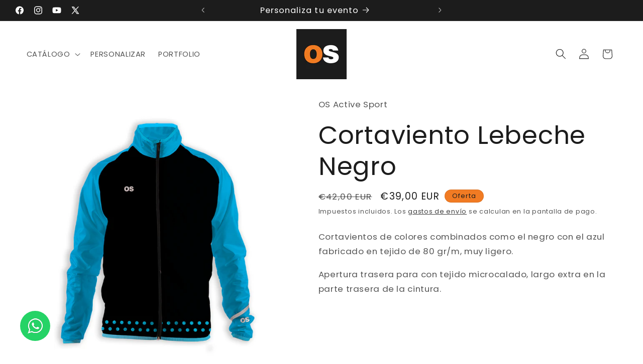

--- FILE ---
content_type: text/html; charset=utf-8
request_url: https://osactivesport.com/products/cortaviento-lebeche-negro
body_size: 24429
content:
<!doctype html>
<html class="js" lang="es">
  <head>
    <meta charset="utf-8">
    <meta http-equiv="X-UA-Compatible" content="IE=edge">
    <meta name="viewport" content="width=device-width,initial-scale=1">
    <meta name="theme-color" content="">
    <link rel="canonical" href="https://osactivesport.com/products/cortaviento-lebeche-negro"><link rel="icon" type="image/png" href="//osactivesport.com/cdn/shop/files/favicon-os-144.png?crop=center&height=32&v=1613573494&width=32"><link rel="preconnect" href="https://fonts.shopifycdn.com" crossorigin><title>
      Cortaviento Lebeche Negro
 &ndash; OS Active Sport</title>

    
      <meta name="description" content="Cortavientos de colores combinados como el negro con el azul fabricado en tejido de 80 gr/m, muy ligero. Apertura trasera para con tejido microcalado, largo extra en la parte trasera de la cintura.">
    

    

<meta property="og:site_name" content="OS Active Sport">
<meta property="og:url" content="https://osactivesport.com/products/cortaviento-lebeche-negro">
<meta property="og:title" content="Cortaviento Lebeche Negro">
<meta property="og:type" content="product">
<meta property="og:description" content="Cortavientos de colores combinados como el negro con el azul fabricado en tejido de 80 gr/m, muy ligero. Apertura trasera para con tejido microcalado, largo extra en la parte trasera de la cintura."><meta property="og:image" content="http://osactivesport.com/cdn/shop/products/cortavintos-levreche-n-pecho.jpg?v=1666258690">
  <meta property="og:image:secure_url" content="https://osactivesport.com/cdn/shop/products/cortavintos-levreche-n-pecho.jpg?v=1666258690">
  <meta property="og:image:width" content="800">
  <meta property="og:image:height" content="1080"><meta property="og:price:amount" content="39,00">
  <meta property="og:price:currency" content="EUR"><meta name="twitter:site" content="@OSActiveSport"><meta name="twitter:card" content="summary_large_image">
<meta name="twitter:title" content="Cortaviento Lebeche Negro">
<meta name="twitter:description" content="Cortavientos de colores combinados como el negro con el azul fabricado en tejido de 80 gr/m, muy ligero. Apertura trasera para con tejido microcalado, largo extra en la parte trasera de la cintura.">


    <script src="//osactivesport.com/cdn/shop/t/14/assets/constants.js?v=132983761750457495441731324963" defer="defer"></script>
    <script src="//osactivesport.com/cdn/shop/t/14/assets/pubsub.js?v=158357773527763999511731324963" defer="defer"></script>
    <script src="//osactivesport.com/cdn/shop/t/14/assets/global.js?v=152862011079830610291731324963" defer="defer"></script>
    <script src="//osactivesport.com/cdn/shop/t/14/assets/details-disclosure.js?v=13653116266235556501731324963" defer="defer"></script>
    <script src="//osactivesport.com/cdn/shop/t/14/assets/details-modal.js?v=25581673532751508451731324963" defer="defer"></script>
    <script src="//osactivesport.com/cdn/shop/t/14/assets/search-form.js?v=133129549252120666541731324963" defer="defer"></script><script src="//osactivesport.com/cdn/shop/t/14/assets/animations.js?v=88693664871331136111731324963" defer="defer"></script><script>window.performance && window.performance.mark && window.performance.mark('shopify.content_for_header.start');</script><meta id="shopify-digital-wallet" name="shopify-digital-wallet" content="/52876181691/digital_wallets/dialog">
<meta name="shopify-checkout-api-token" content="10d6cfa830ae2df4731b06a5040569a0">
<link rel="alternate" type="application/json+oembed" href="https://osactivesport.com/products/cortaviento-lebeche-negro.oembed">
<script async="async" src="/checkouts/internal/preloads.js?locale=es-ES"></script>
<link rel="preconnect" href="https://shop.app" crossorigin="anonymous">
<script async="async" src="https://shop.app/checkouts/internal/preloads.js?locale=es-ES&shop_id=52876181691" crossorigin="anonymous"></script>
<script id="apple-pay-shop-capabilities" type="application/json">{"shopId":52876181691,"countryCode":"ES","currencyCode":"EUR","merchantCapabilities":["supports3DS"],"merchantId":"gid:\/\/shopify\/Shop\/52876181691","merchantName":"OS Active Sport","requiredBillingContactFields":["postalAddress","email","phone"],"requiredShippingContactFields":["postalAddress","email","phone"],"shippingType":"shipping","supportedNetworks":["visa","maestro","masterCard"],"total":{"type":"pending","label":"OS Active Sport","amount":"1.00"},"shopifyPaymentsEnabled":true,"supportsSubscriptions":true}</script>
<script id="shopify-features" type="application/json">{"accessToken":"10d6cfa830ae2df4731b06a5040569a0","betas":["rich-media-storefront-analytics"],"domain":"osactivesport.com","predictiveSearch":true,"shopId":52876181691,"locale":"es"}</script>
<script>var Shopify = Shopify || {};
Shopify.shop = "osactivesport.myshopify.com";
Shopify.locale = "es";
Shopify.currency = {"active":"EUR","rate":"1.0"};
Shopify.country = "ES";
Shopify.theme = {"name":"Copia de OS-DLC-Taste_ok_PRD","id":174083998040,"schema_name":"Taste","schema_version":"15.2.0","theme_store_id":1434,"role":"main"};
Shopify.theme.handle = "null";
Shopify.theme.style = {"id":null,"handle":null};
Shopify.cdnHost = "osactivesport.com/cdn";
Shopify.routes = Shopify.routes || {};
Shopify.routes.root = "/";</script>
<script type="module">!function(o){(o.Shopify=o.Shopify||{}).modules=!0}(window);</script>
<script>!function(o){function n(){var o=[];function n(){o.push(Array.prototype.slice.apply(arguments))}return n.q=o,n}var t=o.Shopify=o.Shopify||{};t.loadFeatures=n(),t.autoloadFeatures=n()}(window);</script>
<script>
  window.ShopifyPay = window.ShopifyPay || {};
  window.ShopifyPay.apiHost = "shop.app\/pay";
  window.ShopifyPay.redirectState = null;
</script>
<script id="shop-js-analytics" type="application/json">{"pageType":"product"}</script>
<script defer="defer" async type="module" src="//osactivesport.com/cdn/shopifycloud/shop-js/modules/v2/client.init-shop-cart-sync_BFpxDrjM.es.esm.js"></script>
<script defer="defer" async type="module" src="//osactivesport.com/cdn/shopifycloud/shop-js/modules/v2/chunk.common_CnP21gUX.esm.js"></script>
<script defer="defer" async type="module" src="//osactivesport.com/cdn/shopifycloud/shop-js/modules/v2/chunk.modal_D61HrJrg.esm.js"></script>
<script type="module">
  await import("//osactivesport.com/cdn/shopifycloud/shop-js/modules/v2/client.init-shop-cart-sync_BFpxDrjM.es.esm.js");
await import("//osactivesport.com/cdn/shopifycloud/shop-js/modules/v2/chunk.common_CnP21gUX.esm.js");
await import("//osactivesport.com/cdn/shopifycloud/shop-js/modules/v2/chunk.modal_D61HrJrg.esm.js");

  window.Shopify.SignInWithShop?.initShopCartSync?.({"fedCMEnabled":true,"windoidEnabled":true});

</script>
<script>
  window.Shopify = window.Shopify || {};
  if (!window.Shopify.featureAssets) window.Shopify.featureAssets = {};
  window.Shopify.featureAssets['shop-js'] = {"shop-cart-sync":["modules/v2/client.shop-cart-sync_DunGk5rn.es.esm.js","modules/v2/chunk.common_CnP21gUX.esm.js","modules/v2/chunk.modal_D61HrJrg.esm.js"],"init-fed-cm":["modules/v2/client.init-fed-cm_Bhr0vd71.es.esm.js","modules/v2/chunk.common_CnP21gUX.esm.js","modules/v2/chunk.modal_D61HrJrg.esm.js"],"init-shop-email-lookup-coordinator":["modules/v2/client.init-shop-email-lookup-coordinator_Cgf-1HKc.es.esm.js","modules/v2/chunk.common_CnP21gUX.esm.js","modules/v2/chunk.modal_D61HrJrg.esm.js"],"init-windoid":["modules/v2/client.init-windoid_RKlvBm7f.es.esm.js","modules/v2/chunk.common_CnP21gUX.esm.js","modules/v2/chunk.modal_D61HrJrg.esm.js"],"shop-button":["modules/v2/client.shop-button_DcwUN_L_.es.esm.js","modules/v2/chunk.common_CnP21gUX.esm.js","modules/v2/chunk.modal_D61HrJrg.esm.js"],"shop-cash-offers":["modules/v2/client.shop-cash-offers_zT3TeJrS.es.esm.js","modules/v2/chunk.common_CnP21gUX.esm.js","modules/v2/chunk.modal_D61HrJrg.esm.js"],"shop-toast-manager":["modules/v2/client.shop-toast-manager_Dhsh6ZDd.es.esm.js","modules/v2/chunk.common_CnP21gUX.esm.js","modules/v2/chunk.modal_D61HrJrg.esm.js"],"init-shop-cart-sync":["modules/v2/client.init-shop-cart-sync_BFpxDrjM.es.esm.js","modules/v2/chunk.common_CnP21gUX.esm.js","modules/v2/chunk.modal_D61HrJrg.esm.js"],"init-customer-accounts-sign-up":["modules/v2/client.init-customer-accounts-sign-up__zAQf6yH.es.esm.js","modules/v2/client.shop-login-button_DmGuuAqh.es.esm.js","modules/v2/chunk.common_CnP21gUX.esm.js","modules/v2/chunk.modal_D61HrJrg.esm.js"],"pay-button":["modules/v2/client.pay-button_BSqAUYU_.es.esm.js","modules/v2/chunk.common_CnP21gUX.esm.js","modules/v2/chunk.modal_D61HrJrg.esm.js"],"init-customer-accounts":["modules/v2/client.init-customer-accounts_BUX2wPcc.es.esm.js","modules/v2/client.shop-login-button_DmGuuAqh.es.esm.js","modules/v2/chunk.common_CnP21gUX.esm.js","modules/v2/chunk.modal_D61HrJrg.esm.js"],"avatar":["modules/v2/client.avatar_BTnouDA3.es.esm.js"],"init-shop-for-new-customer-accounts":["modules/v2/client.init-shop-for-new-customer-accounts_C3NVS8-R.es.esm.js","modules/v2/client.shop-login-button_DmGuuAqh.es.esm.js","modules/v2/chunk.common_CnP21gUX.esm.js","modules/v2/chunk.modal_D61HrJrg.esm.js"],"shop-follow-button":["modules/v2/client.shop-follow-button_BoBKYaAK.es.esm.js","modules/v2/chunk.common_CnP21gUX.esm.js","modules/v2/chunk.modal_D61HrJrg.esm.js"],"checkout-modal":["modules/v2/client.checkout-modal_BzXpoShc.es.esm.js","modules/v2/chunk.common_CnP21gUX.esm.js","modules/v2/chunk.modal_D61HrJrg.esm.js"],"shop-login-button":["modules/v2/client.shop-login-button_DmGuuAqh.es.esm.js","modules/v2/chunk.common_CnP21gUX.esm.js","modules/v2/chunk.modal_D61HrJrg.esm.js"],"lead-capture":["modules/v2/client.lead-capture_ClopgrIx.es.esm.js","modules/v2/chunk.common_CnP21gUX.esm.js","modules/v2/chunk.modal_D61HrJrg.esm.js"],"shop-login":["modules/v2/client.shop-login_DQ0hrHfi.es.esm.js","modules/v2/chunk.common_CnP21gUX.esm.js","modules/v2/chunk.modal_D61HrJrg.esm.js"],"payment-terms":["modules/v2/client.payment-terms_Bawo8ezy.es.esm.js","modules/v2/chunk.common_CnP21gUX.esm.js","modules/v2/chunk.modal_D61HrJrg.esm.js"]};
</script>
<script id="__st">var __st={"a":52876181691,"offset":3600,"reqid":"cc0f090b-6ac0-4256-9192-45c2327859ba-1769899427","pageurl":"osactivesport.com\/products\/cortaviento-lebeche-negro","u":"1d63f302d8d4","p":"product","rtyp":"product","rid":7696545972411};</script>
<script>window.ShopifyPaypalV4VisibilityTracking = true;</script>
<script id="captcha-bootstrap">!function(){'use strict';const t='contact',e='account',n='new_comment',o=[[t,t],['blogs',n],['comments',n],[t,'customer']],c=[[e,'customer_login'],[e,'guest_login'],[e,'recover_customer_password'],[e,'create_customer']],r=t=>t.map((([t,e])=>`form[action*='/${t}']:not([data-nocaptcha='true']) input[name='form_type'][value='${e}']`)).join(','),a=t=>()=>t?[...document.querySelectorAll(t)].map((t=>t.form)):[];function s(){const t=[...o],e=r(t);return a(e)}const i='password',u='form_key',d=['recaptcha-v3-token','g-recaptcha-response','h-captcha-response',i],f=()=>{try{return window.sessionStorage}catch{return}},m='__shopify_v',_=t=>t.elements[u];function p(t,e,n=!1){try{const o=window.sessionStorage,c=JSON.parse(o.getItem(e)),{data:r}=function(t){const{data:e,action:n}=t;return t[m]||n?{data:e,action:n}:{data:t,action:n}}(c);for(const[e,n]of Object.entries(r))t.elements[e]&&(t.elements[e].value=n);n&&o.removeItem(e)}catch(o){console.error('form repopulation failed',{error:o})}}const l='form_type',E='cptcha';function T(t){t.dataset[E]=!0}const w=window,h=w.document,L='Shopify',v='ce_forms',y='captcha';let A=!1;((t,e)=>{const n=(g='f06e6c50-85a8-45c8-87d0-21a2b65856fe',I='https://cdn.shopify.com/shopifycloud/storefront-forms-hcaptcha/ce_storefront_forms_captcha_hcaptcha.v1.5.2.iife.js',D={infoText:'Protegido por hCaptcha',privacyText:'Privacidad',termsText:'Términos'},(t,e,n)=>{const o=w[L][v],c=o.bindForm;if(c)return c(t,g,e,D).then(n);var r;o.q.push([[t,g,e,D],n]),r=I,A||(h.body.append(Object.assign(h.createElement('script'),{id:'captcha-provider',async:!0,src:r})),A=!0)});var g,I,D;w[L]=w[L]||{},w[L][v]=w[L][v]||{},w[L][v].q=[],w[L][y]=w[L][y]||{},w[L][y].protect=function(t,e){n(t,void 0,e),T(t)},Object.freeze(w[L][y]),function(t,e,n,w,h,L){const[v,y,A,g]=function(t,e,n){const i=e?o:[],u=t?c:[],d=[...i,...u],f=r(d),m=r(i),_=r(d.filter((([t,e])=>n.includes(e))));return[a(f),a(m),a(_),s()]}(w,h,L),I=t=>{const e=t.target;return e instanceof HTMLFormElement?e:e&&e.form},D=t=>v().includes(t);t.addEventListener('submit',(t=>{const e=I(t);if(!e)return;const n=D(e)&&!e.dataset.hcaptchaBound&&!e.dataset.recaptchaBound,o=_(e),c=g().includes(e)&&(!o||!o.value);(n||c)&&t.preventDefault(),c&&!n&&(function(t){try{if(!f())return;!function(t){const e=f();if(!e)return;const n=_(t);if(!n)return;const o=n.value;o&&e.removeItem(o)}(t);const e=Array.from(Array(32),(()=>Math.random().toString(36)[2])).join('');!function(t,e){_(t)||t.append(Object.assign(document.createElement('input'),{type:'hidden',name:u})),t.elements[u].value=e}(t,e),function(t,e){const n=f();if(!n)return;const o=[...t.querySelectorAll(`input[type='${i}']`)].map((({name:t})=>t)),c=[...d,...o],r={};for(const[a,s]of new FormData(t).entries())c.includes(a)||(r[a]=s);n.setItem(e,JSON.stringify({[m]:1,action:t.action,data:r}))}(t,e)}catch(e){console.error('failed to persist form',e)}}(e),e.submit())}));const S=(t,e)=>{t&&!t.dataset[E]&&(n(t,e.some((e=>e===t))),T(t))};for(const o of['focusin','change'])t.addEventListener(o,(t=>{const e=I(t);D(e)&&S(e,y())}));const B=e.get('form_key'),M=e.get(l),P=B&&M;t.addEventListener('DOMContentLoaded',(()=>{const t=y();if(P)for(const e of t)e.elements[l].value===M&&p(e,B);[...new Set([...A(),...v().filter((t=>'true'===t.dataset.shopifyCaptcha))])].forEach((e=>S(e,t)))}))}(h,new URLSearchParams(w.location.search),n,t,e,['guest_login'])})(!0,!0)}();</script>
<script integrity="sha256-4kQ18oKyAcykRKYeNunJcIwy7WH5gtpwJnB7kiuLZ1E=" data-source-attribution="shopify.loadfeatures" defer="defer" src="//osactivesport.com/cdn/shopifycloud/storefront/assets/storefront/load_feature-a0a9edcb.js" crossorigin="anonymous"></script>
<script crossorigin="anonymous" defer="defer" src="//osactivesport.com/cdn/shopifycloud/storefront/assets/shopify_pay/storefront-65b4c6d7.js?v=20250812"></script>
<script data-source-attribution="shopify.dynamic_checkout.dynamic.init">var Shopify=Shopify||{};Shopify.PaymentButton=Shopify.PaymentButton||{isStorefrontPortableWallets:!0,init:function(){window.Shopify.PaymentButton.init=function(){};var t=document.createElement("script");t.src="https://osactivesport.com/cdn/shopifycloud/portable-wallets/latest/portable-wallets.es.js",t.type="module",document.head.appendChild(t)}};
</script>
<script data-source-attribution="shopify.dynamic_checkout.buyer_consent">
  function portableWalletsHideBuyerConsent(e){var t=document.getElementById("shopify-buyer-consent"),n=document.getElementById("shopify-subscription-policy-button");t&&n&&(t.classList.add("hidden"),t.setAttribute("aria-hidden","true"),n.removeEventListener("click",e))}function portableWalletsShowBuyerConsent(e){var t=document.getElementById("shopify-buyer-consent"),n=document.getElementById("shopify-subscription-policy-button");t&&n&&(t.classList.remove("hidden"),t.removeAttribute("aria-hidden"),n.addEventListener("click",e))}window.Shopify?.PaymentButton&&(window.Shopify.PaymentButton.hideBuyerConsent=portableWalletsHideBuyerConsent,window.Shopify.PaymentButton.showBuyerConsent=portableWalletsShowBuyerConsent);
</script>
<script data-source-attribution="shopify.dynamic_checkout.cart.bootstrap">document.addEventListener("DOMContentLoaded",(function(){function t(){return document.querySelector("shopify-accelerated-checkout-cart, shopify-accelerated-checkout")}if(t())Shopify.PaymentButton.init();else{new MutationObserver((function(e,n){t()&&(Shopify.PaymentButton.init(),n.disconnect())})).observe(document.body,{childList:!0,subtree:!0})}}));
</script>
<script id='scb4127' type='text/javascript' async='' src='https://osactivesport.com/cdn/shopifycloud/privacy-banner/storefront-banner.js'></script><link id="shopify-accelerated-checkout-styles" rel="stylesheet" media="screen" href="https://osactivesport.com/cdn/shopifycloud/portable-wallets/latest/accelerated-checkout-backwards-compat.css" crossorigin="anonymous">
<style id="shopify-accelerated-checkout-cart">
        #shopify-buyer-consent {
  margin-top: 1em;
  display: inline-block;
  width: 100%;
}

#shopify-buyer-consent.hidden {
  display: none;
}

#shopify-subscription-policy-button {
  background: none;
  border: none;
  padding: 0;
  text-decoration: underline;
  font-size: inherit;
  cursor: pointer;
}

#shopify-subscription-policy-button::before {
  box-shadow: none;
}

      </style>
<script id="sections-script" data-sections="header" defer="defer" src="//osactivesport.com/cdn/shop/t/14/compiled_assets/scripts.js?v=270"></script>
<script>window.performance && window.performance.mark && window.performance.mark('shopify.content_for_header.end');</script>


    <style data-shopify>
      @font-face {
  font-family: Poppins;
  font-weight: 400;
  font-style: normal;
  font-display: swap;
  src: url("//osactivesport.com/cdn/fonts/poppins/poppins_n4.0ba78fa5af9b0e1a374041b3ceaadf0a43b41362.woff2") format("woff2"),
       url("//osactivesport.com/cdn/fonts/poppins/poppins_n4.214741a72ff2596839fc9760ee7a770386cf16ca.woff") format("woff");
}

      @font-face {
  font-family: Poppins;
  font-weight: 700;
  font-style: normal;
  font-display: swap;
  src: url("//osactivesport.com/cdn/fonts/poppins/poppins_n7.56758dcf284489feb014a026f3727f2f20a54626.woff2") format("woff2"),
       url("//osactivesport.com/cdn/fonts/poppins/poppins_n7.f34f55d9b3d3205d2cd6f64955ff4b36f0cfd8da.woff") format("woff");
}

      @font-face {
  font-family: Poppins;
  font-weight: 400;
  font-style: italic;
  font-display: swap;
  src: url("//osactivesport.com/cdn/fonts/poppins/poppins_i4.846ad1e22474f856bd6b81ba4585a60799a9f5d2.woff2") format("woff2"),
       url("//osactivesport.com/cdn/fonts/poppins/poppins_i4.56b43284e8b52fc64c1fd271f289a39e8477e9ec.woff") format("woff");
}

      @font-face {
  font-family: Poppins;
  font-weight: 700;
  font-style: italic;
  font-display: swap;
  src: url("//osactivesport.com/cdn/fonts/poppins/poppins_i7.42fd71da11e9d101e1e6c7932199f925f9eea42d.woff2") format("woff2"),
       url("//osactivesport.com/cdn/fonts/poppins/poppins_i7.ec8499dbd7616004e21155106d13837fff4cf556.woff") format("woff");
}

      @font-face {
  font-family: Poppins;
  font-weight: 400;
  font-style: normal;
  font-display: swap;
  src: url("//osactivesport.com/cdn/fonts/poppins/poppins_n4.0ba78fa5af9b0e1a374041b3ceaadf0a43b41362.woff2") format("woff2"),
       url("//osactivesport.com/cdn/fonts/poppins/poppins_n4.214741a72ff2596839fc9760ee7a770386cf16ca.woff") format("woff");
}


      
        :root,
        .color-scheme-1 {
          --color-background: 255,255,255;
        
          --gradient-background: #ffffff;
        

        

        --color-foreground: 28,28,28;
        --color-background-contrast: 191,191,191;
        --color-shadow: 28,28,28;
        --color-button: 28,28,28;
        --color-button-text: 255,255,255;
        --color-secondary-button: 255,255,255;
        --color-secondary-button-text: 28,28,28;
        --color-link: 28,28,28;
        --color-badge-foreground: 28,28,28;
        --color-badge-background: 255,255,255;
        --color-badge-border: 28,28,28;
        --payment-terms-background-color: rgb(255 255 255);
      }
      
        
        .color-scheme-2 {
          --color-background: 228,246,255;
        
          --gradient-background: #E4F6FF;
        

        

        --color-foreground: 28,28,28;
        --color-background-contrast: 100,203,255;
        --color-shadow: 28,28,28;
        --color-button: 28,28,28;
        --color-button-text: 228,246,255;
        --color-secondary-button: 228,246,255;
        --color-secondary-button-text: 28,28,28;
        --color-link: 28,28,28;
        --color-badge-foreground: 28,28,28;
        --color-badge-background: 228,246,255;
        --color-badge-border: 28,28,28;
        --payment-terms-background-color: rgb(228 246 255);
      }
      
        
        .color-scheme-3 {
          --color-background: 255,223,184;
        
          --gradient-background: #ffdfb8;
        

        

        --color-foreground: 28,28,28;
        --color-background-contrast: 255,166,57;
        --color-shadow: 28,28,28;
        --color-button: 28,28,28;
        --color-button-text: 255,223,184;
        --color-secondary-button: 255,223,184;
        --color-secondary-button-text: 28,28,28;
        --color-link: 28,28,28;
        --color-badge-foreground: 28,28,28;
        --color-badge-background: 255,223,184;
        --color-badge-border: 28,28,28;
        --payment-terms-background-color: rgb(255 223 184);
      }
      
        
        .color-scheme-4 {
          --color-background: 28,28,28;
        
          --gradient-background: #1c1c1c;
        

        

        --color-foreground: 255,255,255;
        --color-background-contrast: 41,41,41;
        --color-shadow: 28,28,28;
        --color-button: 255,255,255;
        --color-button-text: 28,28,28;
        --color-secondary-button: 28,28,28;
        --color-secondary-button-text: 255,255,255;
        --color-link: 255,255,255;
        --color-badge-foreground: 255,255,255;
        --color-badge-background: 28,28,28;
        --color-badge-border: 255,255,255;
        --payment-terms-background-color: rgb(28 28 28);
      }
      
        
        .color-scheme-5 {
          --color-background: 241,123,35;
        
          --gradient-background: #f17b23;
        

        

        --color-foreground: 28,28,28;
        --color-background-contrast: 140,65,9;
        --color-shadow: 28,28,28;
        --color-button: 255,255,255;
        --color-button-text: 28,28,28;
        --color-secondary-button: 241,123,35;
        --color-secondary-button-text: 28,28,28;
        --color-link: 28,28,28;
        --color-badge-foreground: 28,28,28;
        --color-badge-background: 241,123,35;
        --color-badge-border: 28,28,28;
        --payment-terms-background-color: rgb(241 123 35);
      }
      

      body, .color-scheme-1, .color-scheme-2, .color-scheme-3, .color-scheme-4, .color-scheme-5 {
        color: rgba(var(--color-foreground), 0.75);
        background-color: rgb(var(--color-background));
      }

      :root {
        --font-body-family: Poppins, sans-serif;
        --font-body-style: normal;
        --font-body-weight: 400;
        --font-body-weight-bold: 700;

        --font-heading-family: Poppins, sans-serif;
        --font-heading-style: normal;
        --font-heading-weight: 400;

        --font-body-scale: 1.05;
        --font-heading-scale: 1.1904761904761905;

        --media-padding: px;
        --media-border-opacity: 1.0;
        --media-border-width: 0px;
        --media-radius: 0px;
        --media-shadow-opacity: 0.0;
        --media-shadow-horizontal-offset: 0px;
        --media-shadow-vertical-offset: 0px;
        --media-shadow-blur-radius: 0px;
        --media-shadow-visible: 0;

        --page-width: 140rem;
        --page-width-margin: 0rem;

        --product-card-image-padding: 0.0rem;
        --product-card-corner-radius: 0.0rem;
        --product-card-text-alignment: center;
        --product-card-border-width: 0.0rem;
        --product-card-border-opacity: 0.0;
        --product-card-shadow-opacity: 0.1;
        --product-card-shadow-visible: 1;
        --product-card-shadow-horizontal-offset: 0.0rem;
        --product-card-shadow-vertical-offset: 0.0rem;
        --product-card-shadow-blur-radius: 0.0rem;

        --collection-card-image-padding: 0.0rem;
        --collection-card-corner-radius: 0.0rem;
        --collection-card-text-alignment: left;
        --collection-card-border-width: 0.0rem;
        --collection-card-border-opacity: 0.0;
        --collection-card-shadow-opacity: 0.1;
        --collection-card-shadow-visible: 1;
        --collection-card-shadow-horizontal-offset: 0.0rem;
        --collection-card-shadow-vertical-offset: 0.0rem;
        --collection-card-shadow-blur-radius: 0.0rem;

        --blog-card-image-padding: 0.0rem;
        --blog-card-corner-radius: 0.0rem;
        --blog-card-text-alignment: left;
        --blog-card-border-width: 0.0rem;
        --blog-card-border-opacity: 0.0;
        --blog-card-shadow-opacity: 0.1;
        --blog-card-shadow-visible: 1;
        --blog-card-shadow-horizontal-offset: 0.0rem;
        --blog-card-shadow-vertical-offset: 0.0rem;
        --blog-card-shadow-blur-radius: 0.0rem;

        --badge-corner-radius: 4.0rem;

        --popup-border-width: 2px;
        --popup-border-opacity: 1.0;
        --popup-corner-radius: 0px;
        --popup-shadow-opacity: 0.0;
        --popup-shadow-horizontal-offset: 0px;
        --popup-shadow-vertical-offset: 0px;
        --popup-shadow-blur-radius: 0px;

        --drawer-border-width: 2px;
        --drawer-border-opacity: 1.0;
        --drawer-shadow-opacity: 0.0;
        --drawer-shadow-horizontal-offset: 0px;
        --drawer-shadow-vertical-offset: 0px;
        --drawer-shadow-blur-radius: 0px;

        --spacing-sections-desktop: 0px;
        --spacing-sections-mobile: 0px;

        --grid-desktop-vertical-spacing: 24px;
        --grid-desktop-horizontal-spacing: 24px;
        --grid-mobile-vertical-spacing: 12px;
        --grid-mobile-horizontal-spacing: 12px;

        --text-boxes-border-opacity: 1.0;
        --text-boxes-border-width: 0px;
        --text-boxes-radius: 0px;
        --text-boxes-shadow-opacity: 0.0;
        --text-boxes-shadow-visible: 0;
        --text-boxes-shadow-horizontal-offset: 0px;
        --text-boxes-shadow-vertical-offset: 0px;
        --text-boxes-shadow-blur-radius: 0px;

        --buttons-radius: 0px;
        --buttons-radius-outset: 0px;
        --buttons-border-width: 1px;
        --buttons-border-opacity: 1.0;
        --buttons-shadow-opacity: 0.0;
        --buttons-shadow-visible: 0;
        --buttons-shadow-horizontal-offset: 0px;
        --buttons-shadow-vertical-offset: 0px;
        --buttons-shadow-blur-radius: 0px;
        --buttons-border-offset: 0px;

        --inputs-radius: 0px;
        --inputs-border-width: 1px;
        --inputs-border-opacity: 0.55;
        --inputs-shadow-opacity: 0.0;
        --inputs-shadow-horizontal-offset: 0px;
        --inputs-margin-offset: 0px;
        --inputs-shadow-vertical-offset: 0px;
        --inputs-shadow-blur-radius: 0px;
        --inputs-radius-outset: 0px;

        --variant-pills-radius: 40px;
        --variant-pills-border-width: 1px;
        --variant-pills-border-opacity: 0.55;
        --variant-pills-shadow-opacity: 0.0;
        --variant-pills-shadow-horizontal-offset: 0px;
        --variant-pills-shadow-vertical-offset: 0px;
        --variant-pills-shadow-blur-radius: 0px;
      }

      *,
      *::before,
      *::after {
        box-sizing: inherit;
      }

      html {
        box-sizing: border-box;
        font-size: calc(var(--font-body-scale) * 62.5%);
        height: 100%;
      }

      body {
        display: grid;
        grid-template-rows: auto auto 1fr auto;
        grid-template-columns: 100%;
        min-height: 100%;
        margin: 0;
        font-size: 1.5rem;
        letter-spacing: 0.06rem;
        line-height: calc(1 + 0.8 / var(--font-body-scale));
        font-family: var(--font-body-family);
        font-style: var(--font-body-style);
        font-weight: var(--font-body-weight);
      }

      @media screen and (min-width: 750px) {
        body {
          font-size: 1.6rem;
        }
      }
    </style>

    <link href="//osactivesport.com/cdn/shop/t/14/assets/base.css?v=159841507637079171801731324963" rel="stylesheet" type="text/css" media="all" />
    <link rel="stylesheet" href="//osactivesport.com/cdn/shop/t/14/assets/component-cart-items.css?v=123238115697927560811731324963" media="print" onload="this.media='all'">
      <link rel="preload" as="font" href="//osactivesport.com/cdn/fonts/poppins/poppins_n4.0ba78fa5af9b0e1a374041b3ceaadf0a43b41362.woff2" type="font/woff2" crossorigin>
      

      <link rel="preload" as="font" href="//osactivesport.com/cdn/fonts/poppins/poppins_n4.0ba78fa5af9b0e1a374041b3ceaadf0a43b41362.woff2" type="font/woff2" crossorigin>
      
<link
        rel="stylesheet"
        href="//osactivesport.com/cdn/shop/t/14/assets/component-predictive-search.css?v=118923337488134913561731324963"
        media="print"
        onload="this.media='all'"
      ><script>
      if (Shopify.designMode) {
        document.documentElement.classList.add('shopify-design-mode');
      }
    </script>
  <link href="https://monorail-edge.shopifysvc.com" rel="dns-prefetch">
<script>(function(){if ("sendBeacon" in navigator && "performance" in window) {try {var session_token_from_headers = performance.getEntriesByType('navigation')[0].serverTiming.find(x => x.name == '_s').description;} catch {var session_token_from_headers = undefined;}var session_cookie_matches = document.cookie.match(/_shopify_s=([^;]*)/);var session_token_from_cookie = session_cookie_matches && session_cookie_matches.length === 2 ? session_cookie_matches[1] : "";var session_token = session_token_from_headers || session_token_from_cookie || "";function handle_abandonment_event(e) {var entries = performance.getEntries().filter(function(entry) {return /monorail-edge.shopifysvc.com/.test(entry.name);});if (!window.abandonment_tracked && entries.length === 0) {window.abandonment_tracked = true;var currentMs = Date.now();var navigation_start = performance.timing.navigationStart;var payload = {shop_id: 52876181691,url: window.location.href,navigation_start,duration: currentMs - navigation_start,session_token,page_type: "product"};window.navigator.sendBeacon("https://monorail-edge.shopifysvc.com/v1/produce", JSON.stringify({schema_id: "online_store_buyer_site_abandonment/1.1",payload: payload,metadata: {event_created_at_ms: currentMs,event_sent_at_ms: currentMs}}));}}window.addEventListener('pagehide', handle_abandonment_event);}}());</script>
<script id="web-pixels-manager-setup">(function e(e,d,r,n,o){if(void 0===o&&(o={}),!Boolean(null===(a=null===(i=window.Shopify)||void 0===i?void 0:i.analytics)||void 0===a?void 0:a.replayQueue)){var i,a;window.Shopify=window.Shopify||{};var t=window.Shopify;t.analytics=t.analytics||{};var s=t.analytics;s.replayQueue=[],s.publish=function(e,d,r){return s.replayQueue.push([e,d,r]),!0};try{self.performance.mark("wpm:start")}catch(e){}var l=function(){var e={modern:/Edge?\/(1{2}[4-9]|1[2-9]\d|[2-9]\d{2}|\d{4,})\.\d+(\.\d+|)|Firefox\/(1{2}[4-9]|1[2-9]\d|[2-9]\d{2}|\d{4,})\.\d+(\.\d+|)|Chrom(ium|e)\/(9{2}|\d{3,})\.\d+(\.\d+|)|(Maci|X1{2}).+ Version\/(15\.\d+|(1[6-9]|[2-9]\d|\d{3,})\.\d+)([,.]\d+|)( \(\w+\)|)( Mobile\/\w+|) Safari\/|Chrome.+OPR\/(9{2}|\d{3,})\.\d+\.\d+|(CPU[ +]OS|iPhone[ +]OS|CPU[ +]iPhone|CPU IPhone OS|CPU iPad OS)[ +]+(15[._]\d+|(1[6-9]|[2-9]\d|\d{3,})[._]\d+)([._]\d+|)|Android:?[ /-](13[3-9]|1[4-9]\d|[2-9]\d{2}|\d{4,})(\.\d+|)(\.\d+|)|Android.+Firefox\/(13[5-9]|1[4-9]\d|[2-9]\d{2}|\d{4,})\.\d+(\.\d+|)|Android.+Chrom(ium|e)\/(13[3-9]|1[4-9]\d|[2-9]\d{2}|\d{4,})\.\d+(\.\d+|)|SamsungBrowser\/([2-9]\d|\d{3,})\.\d+/,legacy:/Edge?\/(1[6-9]|[2-9]\d|\d{3,})\.\d+(\.\d+|)|Firefox\/(5[4-9]|[6-9]\d|\d{3,})\.\d+(\.\d+|)|Chrom(ium|e)\/(5[1-9]|[6-9]\d|\d{3,})\.\d+(\.\d+|)([\d.]+$|.*Safari\/(?![\d.]+ Edge\/[\d.]+$))|(Maci|X1{2}).+ Version\/(10\.\d+|(1[1-9]|[2-9]\d|\d{3,})\.\d+)([,.]\d+|)( \(\w+\)|)( Mobile\/\w+|) Safari\/|Chrome.+OPR\/(3[89]|[4-9]\d|\d{3,})\.\d+\.\d+|(CPU[ +]OS|iPhone[ +]OS|CPU[ +]iPhone|CPU IPhone OS|CPU iPad OS)[ +]+(10[._]\d+|(1[1-9]|[2-9]\d|\d{3,})[._]\d+)([._]\d+|)|Android:?[ /-](13[3-9]|1[4-9]\d|[2-9]\d{2}|\d{4,})(\.\d+|)(\.\d+|)|Mobile Safari.+OPR\/([89]\d|\d{3,})\.\d+\.\d+|Android.+Firefox\/(13[5-9]|1[4-9]\d|[2-9]\d{2}|\d{4,})\.\d+(\.\d+|)|Android.+Chrom(ium|e)\/(13[3-9]|1[4-9]\d|[2-9]\d{2}|\d{4,})\.\d+(\.\d+|)|Android.+(UC? ?Browser|UCWEB|U3)[ /]?(15\.([5-9]|\d{2,})|(1[6-9]|[2-9]\d|\d{3,})\.\d+)\.\d+|SamsungBrowser\/(5\.\d+|([6-9]|\d{2,})\.\d+)|Android.+MQ{2}Browser\/(14(\.(9|\d{2,})|)|(1[5-9]|[2-9]\d|\d{3,})(\.\d+|))(\.\d+|)|K[Aa][Ii]OS\/(3\.\d+|([4-9]|\d{2,})\.\d+)(\.\d+|)/},d=e.modern,r=e.legacy,n=navigator.userAgent;return n.match(d)?"modern":n.match(r)?"legacy":"unknown"}(),u="modern"===l?"modern":"legacy",c=(null!=n?n:{modern:"",legacy:""})[u],f=function(e){return[e.baseUrl,"/wpm","/b",e.hashVersion,"modern"===e.buildTarget?"m":"l",".js"].join("")}({baseUrl:d,hashVersion:r,buildTarget:u}),m=function(e){var d=e.version,r=e.bundleTarget,n=e.surface,o=e.pageUrl,i=e.monorailEndpoint;return{emit:function(e){var a=e.status,t=e.errorMsg,s=(new Date).getTime(),l=JSON.stringify({metadata:{event_sent_at_ms:s},events:[{schema_id:"web_pixels_manager_load/3.1",payload:{version:d,bundle_target:r,page_url:o,status:a,surface:n,error_msg:t},metadata:{event_created_at_ms:s}}]});if(!i)return console&&console.warn&&console.warn("[Web Pixels Manager] No Monorail endpoint provided, skipping logging."),!1;try{return self.navigator.sendBeacon.bind(self.navigator)(i,l)}catch(e){}var u=new XMLHttpRequest;try{return u.open("POST",i,!0),u.setRequestHeader("Content-Type","text/plain"),u.send(l),!0}catch(e){return console&&console.warn&&console.warn("[Web Pixels Manager] Got an unhandled error while logging to Monorail."),!1}}}}({version:r,bundleTarget:l,surface:e.surface,pageUrl:self.location.href,monorailEndpoint:e.monorailEndpoint});try{o.browserTarget=l,function(e){var d=e.src,r=e.async,n=void 0===r||r,o=e.onload,i=e.onerror,a=e.sri,t=e.scriptDataAttributes,s=void 0===t?{}:t,l=document.createElement("script"),u=document.querySelector("head"),c=document.querySelector("body");if(l.async=n,l.src=d,a&&(l.integrity=a,l.crossOrigin="anonymous"),s)for(var f in s)if(Object.prototype.hasOwnProperty.call(s,f))try{l.dataset[f]=s[f]}catch(e){}if(o&&l.addEventListener("load",o),i&&l.addEventListener("error",i),u)u.appendChild(l);else{if(!c)throw new Error("Did not find a head or body element to append the script");c.appendChild(l)}}({src:f,async:!0,onload:function(){if(!function(){var e,d;return Boolean(null===(d=null===(e=window.Shopify)||void 0===e?void 0:e.analytics)||void 0===d?void 0:d.initialized)}()){var d=window.webPixelsManager.init(e)||void 0;if(d){var r=window.Shopify.analytics;r.replayQueue.forEach((function(e){var r=e[0],n=e[1],o=e[2];d.publishCustomEvent(r,n,o)})),r.replayQueue=[],r.publish=d.publishCustomEvent,r.visitor=d.visitor,r.initialized=!0}}},onerror:function(){return m.emit({status:"failed",errorMsg:"".concat(f," has failed to load")})},sri:function(e){var d=/^sha384-[A-Za-z0-9+/=]+$/;return"string"==typeof e&&d.test(e)}(c)?c:"",scriptDataAttributes:o}),m.emit({status:"loading"})}catch(e){m.emit({status:"failed",errorMsg:(null==e?void 0:e.message)||"Unknown error"})}}})({shopId: 52876181691,storefrontBaseUrl: "https://osactivesport.com",extensionsBaseUrl: "https://extensions.shopifycdn.com/cdn/shopifycloud/web-pixels-manager",monorailEndpoint: "https://monorail-edge.shopifysvc.com/unstable/produce_batch",surface: "storefront-renderer",enabledBetaFlags: ["2dca8a86"],webPixelsConfigList: [{"id":"shopify-app-pixel","configuration":"{}","eventPayloadVersion":"v1","runtimeContext":"STRICT","scriptVersion":"0450","apiClientId":"shopify-pixel","type":"APP","privacyPurposes":["ANALYTICS","MARKETING"]},{"id":"shopify-custom-pixel","eventPayloadVersion":"v1","runtimeContext":"LAX","scriptVersion":"0450","apiClientId":"shopify-pixel","type":"CUSTOM","privacyPurposes":["ANALYTICS","MARKETING"]}],isMerchantRequest: false,initData: {"shop":{"name":"OS Active Sport","paymentSettings":{"currencyCode":"EUR"},"myshopifyDomain":"osactivesport.myshopify.com","countryCode":"ES","storefrontUrl":"https:\/\/osactivesport.com"},"customer":null,"cart":null,"checkout":null,"productVariants":[{"price":{"amount":39.0,"currencyCode":"EUR"},"product":{"title":"Cortaviento Lebeche  Negro","vendor":"OS Active Sport","id":"7696545972411","untranslatedTitle":"Cortaviento Lebeche  Negro","url":"\/products\/cortaviento-lebeche-negro","type":""},"id":"43673015746747","image":{"src":"\/\/osactivesport.com\/cdn\/shop\/products\/cortavintos-levreche-n-pecho.jpg?v=1666258690"},"sku":"2510-2511","title":"S","untranslatedTitle":"S"},{"price":{"amount":39.0,"currencyCode":"EUR"},"product":{"title":"Cortaviento Lebeche  Negro","vendor":"OS Active Sport","id":"7696545972411","untranslatedTitle":"Cortaviento Lebeche  Negro","url":"\/products\/cortaviento-lebeche-negro","type":""},"id":"43673015779515","image":{"src":"\/\/osactivesport.com\/cdn\/shop\/products\/cortavintos-levreche-n-pecho.jpg?v=1666258690"},"sku":"2510-2512","title":"M","untranslatedTitle":"M"},{"price":{"amount":39.0,"currencyCode":"EUR"},"product":{"title":"Cortaviento Lebeche  Negro","vendor":"OS Active Sport","id":"7696545972411","untranslatedTitle":"Cortaviento Lebeche  Negro","url":"\/products\/cortaviento-lebeche-negro","type":""},"id":"43673015812283","image":{"src":"\/\/osactivesport.com\/cdn\/shop\/products\/cortavintos-levreche-n-pecho.jpg?v=1666258690"},"sku":"2510-2513","title":"L","untranslatedTitle":"L"},{"price":{"amount":39.0,"currencyCode":"EUR"},"product":{"title":"Cortaviento Lebeche  Negro","vendor":"OS Active Sport","id":"7696545972411","untranslatedTitle":"Cortaviento Lebeche  Negro","url":"\/products\/cortaviento-lebeche-negro","type":""},"id":"43673015845051","image":{"src":"\/\/osactivesport.com\/cdn\/shop\/products\/cortavintos-levreche-n-pecho.jpg?v=1666258690"},"sku":"2510-2514","title":"XL","untranslatedTitle":"XL"},{"price":{"amount":39.0,"currencyCode":"EUR"},"product":{"title":"Cortaviento Lebeche  Negro","vendor":"OS Active Sport","id":"7696545972411","untranslatedTitle":"Cortaviento Lebeche  Negro","url":"\/products\/cortaviento-lebeche-negro","type":""},"id":"43673015877819","image":{"src":"\/\/osactivesport.com\/cdn\/shop\/products\/cortavintos-levreche-n-pecho.jpg?v=1666258690"},"sku":"2510-2515","title":"XXL","untranslatedTitle":"XXL"},{"price":{"amount":39.0,"currencyCode":"EUR"},"product":{"title":"Cortaviento Lebeche  Negro","vendor":"OS Active Sport","id":"7696545972411","untranslatedTitle":"Cortaviento Lebeche  Negro","url":"\/products\/cortaviento-lebeche-negro","type":""},"id":"43673015910587","image":{"src":"\/\/osactivesport.com\/cdn\/shop\/products\/cortavintos-levreche-n-pecho.jpg?v=1666258690"},"sku":"2510-2516","title":"3XL","untranslatedTitle":"3XL"},{"price":{"amount":39.0,"currencyCode":"EUR"},"product":{"title":"Cortaviento Lebeche  Negro","vendor":"OS Active Sport","id":"7696545972411","untranslatedTitle":"Cortaviento Lebeche  Negro","url":"\/products\/cortaviento-lebeche-negro","type":""},"id":"43673015943355","image":{"src":"\/\/osactivesport.com\/cdn\/shop\/products\/cortavintos-levreche-n-pecho.jpg?v=1666258690"},"sku":"2510-2517","title":"XS","untranslatedTitle":"XS"}],"purchasingCompany":null},},"https://osactivesport.com/cdn","1d2a099fw23dfb22ep557258f5m7a2edbae",{"modern":"","legacy":""},{"shopId":"52876181691","storefrontBaseUrl":"https:\/\/osactivesport.com","extensionBaseUrl":"https:\/\/extensions.shopifycdn.com\/cdn\/shopifycloud\/web-pixels-manager","surface":"storefront-renderer","enabledBetaFlags":"[\"2dca8a86\"]","isMerchantRequest":"false","hashVersion":"1d2a099fw23dfb22ep557258f5m7a2edbae","publish":"custom","events":"[[\"page_viewed\",{}],[\"product_viewed\",{\"productVariant\":{\"price\":{\"amount\":39.0,\"currencyCode\":\"EUR\"},\"product\":{\"title\":\"Cortaviento Lebeche  Negro\",\"vendor\":\"OS Active Sport\",\"id\":\"7696545972411\",\"untranslatedTitle\":\"Cortaviento Lebeche  Negro\",\"url\":\"\/products\/cortaviento-lebeche-negro\",\"type\":\"\"},\"id\":\"43673015746747\",\"image\":{\"src\":\"\/\/osactivesport.com\/cdn\/shop\/products\/cortavintos-levreche-n-pecho.jpg?v=1666258690\"},\"sku\":\"2510-2511\",\"title\":\"S\",\"untranslatedTitle\":\"S\"}}]]"});</script><script>
  window.ShopifyAnalytics = window.ShopifyAnalytics || {};
  window.ShopifyAnalytics.meta = window.ShopifyAnalytics.meta || {};
  window.ShopifyAnalytics.meta.currency = 'EUR';
  var meta = {"product":{"id":7696545972411,"gid":"gid:\/\/shopify\/Product\/7696545972411","vendor":"OS Active Sport","type":"","handle":"cortaviento-lebeche-negro","variants":[{"id":43673015746747,"price":3900,"name":"Cortaviento Lebeche  Negro - S","public_title":"S","sku":"2510-2511"},{"id":43673015779515,"price":3900,"name":"Cortaviento Lebeche  Negro - M","public_title":"M","sku":"2510-2512"},{"id":43673015812283,"price":3900,"name":"Cortaviento Lebeche  Negro - L","public_title":"L","sku":"2510-2513"},{"id":43673015845051,"price":3900,"name":"Cortaviento Lebeche  Negro - XL","public_title":"XL","sku":"2510-2514"},{"id":43673015877819,"price":3900,"name":"Cortaviento Lebeche  Negro - XXL","public_title":"XXL","sku":"2510-2515"},{"id":43673015910587,"price":3900,"name":"Cortaviento Lebeche  Negro - 3XL","public_title":"3XL","sku":"2510-2516"},{"id":43673015943355,"price":3900,"name":"Cortaviento Lebeche  Negro - XS","public_title":"XS","sku":"2510-2517"}],"remote":false},"page":{"pageType":"product","resourceType":"product","resourceId":7696545972411,"requestId":"cc0f090b-6ac0-4256-9192-45c2327859ba-1769899427"}};
  for (var attr in meta) {
    window.ShopifyAnalytics.meta[attr] = meta[attr];
  }
</script>
<script class="analytics">
  (function () {
    var customDocumentWrite = function(content) {
      var jquery = null;

      if (window.jQuery) {
        jquery = window.jQuery;
      } else if (window.Checkout && window.Checkout.$) {
        jquery = window.Checkout.$;
      }

      if (jquery) {
        jquery('body').append(content);
      }
    };

    var hasLoggedConversion = function(token) {
      if (token) {
        return document.cookie.indexOf('loggedConversion=' + token) !== -1;
      }
      return false;
    }

    var setCookieIfConversion = function(token) {
      if (token) {
        var twoMonthsFromNow = new Date(Date.now());
        twoMonthsFromNow.setMonth(twoMonthsFromNow.getMonth() + 2);

        document.cookie = 'loggedConversion=' + token + '; expires=' + twoMonthsFromNow;
      }
    }

    var trekkie = window.ShopifyAnalytics.lib = window.trekkie = window.trekkie || [];
    if (trekkie.integrations) {
      return;
    }
    trekkie.methods = [
      'identify',
      'page',
      'ready',
      'track',
      'trackForm',
      'trackLink'
    ];
    trekkie.factory = function(method) {
      return function() {
        var args = Array.prototype.slice.call(arguments);
        args.unshift(method);
        trekkie.push(args);
        return trekkie;
      };
    };
    for (var i = 0; i < trekkie.methods.length; i++) {
      var key = trekkie.methods[i];
      trekkie[key] = trekkie.factory(key);
    }
    trekkie.load = function(config) {
      trekkie.config = config || {};
      trekkie.config.initialDocumentCookie = document.cookie;
      var first = document.getElementsByTagName('script')[0];
      var script = document.createElement('script');
      script.type = 'text/javascript';
      script.onerror = function(e) {
        var scriptFallback = document.createElement('script');
        scriptFallback.type = 'text/javascript';
        scriptFallback.onerror = function(error) {
                var Monorail = {
      produce: function produce(monorailDomain, schemaId, payload) {
        var currentMs = new Date().getTime();
        var event = {
          schema_id: schemaId,
          payload: payload,
          metadata: {
            event_created_at_ms: currentMs,
            event_sent_at_ms: currentMs
          }
        };
        return Monorail.sendRequest("https://" + monorailDomain + "/v1/produce", JSON.stringify(event));
      },
      sendRequest: function sendRequest(endpointUrl, payload) {
        // Try the sendBeacon API
        if (window && window.navigator && typeof window.navigator.sendBeacon === 'function' && typeof window.Blob === 'function' && !Monorail.isIos12()) {
          var blobData = new window.Blob([payload], {
            type: 'text/plain'
          });

          if (window.navigator.sendBeacon(endpointUrl, blobData)) {
            return true;
          } // sendBeacon was not successful

        } // XHR beacon

        var xhr = new XMLHttpRequest();

        try {
          xhr.open('POST', endpointUrl);
          xhr.setRequestHeader('Content-Type', 'text/plain');
          xhr.send(payload);
        } catch (e) {
          console.log(e);
        }

        return false;
      },
      isIos12: function isIos12() {
        return window.navigator.userAgent.lastIndexOf('iPhone; CPU iPhone OS 12_') !== -1 || window.navigator.userAgent.lastIndexOf('iPad; CPU OS 12_') !== -1;
      }
    };
    Monorail.produce('monorail-edge.shopifysvc.com',
      'trekkie_storefront_load_errors/1.1',
      {shop_id: 52876181691,
      theme_id: 174083998040,
      app_name: "storefront",
      context_url: window.location.href,
      source_url: "//osactivesport.com/cdn/s/trekkie.storefront.c59ea00e0474b293ae6629561379568a2d7c4bba.min.js"});

        };
        scriptFallback.async = true;
        scriptFallback.src = '//osactivesport.com/cdn/s/trekkie.storefront.c59ea00e0474b293ae6629561379568a2d7c4bba.min.js';
        first.parentNode.insertBefore(scriptFallback, first);
      };
      script.async = true;
      script.src = '//osactivesport.com/cdn/s/trekkie.storefront.c59ea00e0474b293ae6629561379568a2d7c4bba.min.js';
      first.parentNode.insertBefore(script, first);
    };
    trekkie.load(
      {"Trekkie":{"appName":"storefront","development":false,"defaultAttributes":{"shopId":52876181691,"isMerchantRequest":null,"themeId":174083998040,"themeCityHash":"13616474016710826416","contentLanguage":"es","currency":"EUR","eventMetadataId":"00f5d073-fe66-433c-94f9-77349b708f88"},"isServerSideCookieWritingEnabled":true,"monorailRegion":"shop_domain","enabledBetaFlags":["65f19447","b5387b81"]},"Session Attribution":{},"S2S":{"facebookCapiEnabled":false,"source":"trekkie-storefront-renderer","apiClientId":580111}}
    );

    var loaded = false;
    trekkie.ready(function() {
      if (loaded) return;
      loaded = true;

      window.ShopifyAnalytics.lib = window.trekkie;

      var originalDocumentWrite = document.write;
      document.write = customDocumentWrite;
      try { window.ShopifyAnalytics.merchantGoogleAnalytics.call(this); } catch(error) {};
      document.write = originalDocumentWrite;

      window.ShopifyAnalytics.lib.page(null,{"pageType":"product","resourceType":"product","resourceId":7696545972411,"requestId":"cc0f090b-6ac0-4256-9192-45c2327859ba-1769899427","shopifyEmitted":true});

      var match = window.location.pathname.match(/checkouts\/(.+)\/(thank_you|post_purchase)/)
      var token = match? match[1]: undefined;
      if (!hasLoggedConversion(token)) {
        setCookieIfConversion(token);
        window.ShopifyAnalytics.lib.track("Viewed Product",{"currency":"EUR","variantId":43673015746747,"productId":7696545972411,"productGid":"gid:\/\/shopify\/Product\/7696545972411","name":"Cortaviento Lebeche  Negro - S","price":"39.00","sku":"2510-2511","brand":"OS Active Sport","variant":"S","category":"","nonInteraction":true,"remote":false},undefined,undefined,{"shopifyEmitted":true});
      window.ShopifyAnalytics.lib.track("monorail:\/\/trekkie_storefront_viewed_product\/1.1",{"currency":"EUR","variantId":43673015746747,"productId":7696545972411,"productGid":"gid:\/\/shopify\/Product\/7696545972411","name":"Cortaviento Lebeche  Negro - S","price":"39.00","sku":"2510-2511","brand":"OS Active Sport","variant":"S","category":"","nonInteraction":true,"remote":false,"referer":"https:\/\/osactivesport.com\/products\/cortaviento-lebeche-negro"});
      }
    });


        var eventsListenerScript = document.createElement('script');
        eventsListenerScript.async = true;
        eventsListenerScript.src = "//osactivesport.com/cdn/shopifycloud/storefront/assets/shop_events_listener-3da45d37.js";
        document.getElementsByTagName('head')[0].appendChild(eventsListenerScript);

})();</script>
<script
  defer
  src="https://osactivesport.com/cdn/shopifycloud/perf-kit/shopify-perf-kit-3.1.0.min.js"
  data-application="storefront-renderer"
  data-shop-id="52876181691"
  data-render-region="gcp-us-east1"
  data-page-type="product"
  data-theme-instance-id="174083998040"
  data-theme-name="Taste"
  data-theme-version="15.2.0"
  data-monorail-region="shop_domain"
  data-resource-timing-sampling-rate="10"
  data-shs="true"
  data-shs-beacon="true"
  data-shs-export-with-fetch="true"
  data-shs-logs-sample-rate="1"
  data-shs-beacon-endpoint="https://osactivesport.com/api/collect"
></script>
</head>

  <body class="gradient animate--hover-default">
    <a class="skip-to-content-link button visually-hidden" href="#MainContent">
      Ir directamente al contenido
    </a><!-- BEGIN sections: header-group -->
<div id="shopify-section-sections--23794764448088__announcement-bar" class="shopify-section shopify-section-group-header-group announcement-bar-section"><link href="//osactivesport.com/cdn/shop/t/14/assets/component-slideshow.css?v=17933591812325749411731324963" rel="stylesheet" type="text/css" media="all" />
<link href="//osactivesport.com/cdn/shop/t/14/assets/component-slider.css?v=14039311878856620671731324963" rel="stylesheet" type="text/css" media="all" />

  <link href="//osactivesport.com/cdn/shop/t/14/assets/component-list-social.css?v=35792976012981934991731324963" rel="stylesheet" type="text/css" media="all" />


<div
  class="utility-bar color-scheme-4 gradient utility-bar--bottom-border"
  
>
  <div class="page-width utility-bar__grid utility-bar__grid--3-col">

<ul class="list-unstyled list-social" role="list"><li class="list-social__item">
      <a href="https://www.facebook.com/pg/OSActiveSportShop/" class="link list-social__link">
        <span class="svg-wrapper"><svg class="icon icon-facebook" viewBox="0 0 20 20"><path fill="currentColor" d="M18 10.049C18 5.603 14.419 2 10 2s-8 3.603-8 8.049C2 14.067 4.925 17.396 8.75 18v-5.624H6.719v-2.328h2.03V8.275c0-2.017 1.195-3.132 3.023-3.132.874 0 1.79.158 1.79.158v1.98h-1.009c-.994 0-1.303.621-1.303 1.258v1.51h2.219l-.355 2.326H11.25V18c3.825-.604 6.75-3.933 6.75-7.951"/></svg>
</span>
        <span class="visually-hidden">Facebook</span>
      </a>
    </li><li class="list-social__item">
      <a href="https://www.instagram.com/osactivesport/" class="link list-social__link">
        <span class="svg-wrapper"><svg class="icon icon-instagram" viewBox="0 0 20 20"><path fill="currentColor" fill-rule="evenodd" d="M13.23 3.492c-.84-.037-1.096-.046-3.23-.046-2.144 0-2.39.01-3.238.055-.776.027-1.195.164-1.487.273a2.4 2.4 0 0 0-.912.593 2.5 2.5 0 0 0-.602.922c-.11.282-.238.702-.274 1.486-.046.84-.046 1.095-.046 3.23s.01 2.39.046 3.229c.004.51.097 1.016.274 1.495.145.365.319.639.602.913.282.282.538.456.92.602.474.176.974.268 1.479.273.848.046 1.103.046 3.238.046s2.39-.01 3.23-.046c.784-.036 1.203-.164 1.486-.273.374-.146.648-.329.921-.602.283-.283.447-.548.602-.922.177-.476.27-.979.274-1.486.037-.84.046-1.095.046-3.23s-.01-2.39-.055-3.229c-.027-.784-.164-1.204-.274-1.495a2.4 2.4 0 0 0-.593-.913 2.6 2.6 0 0 0-.92-.602c-.284-.11-.703-.237-1.488-.273ZM6.697 2.05c.857-.036 1.131-.045 3.302-.045a63 63 0 0 1 3.302.045c.664.014 1.321.14 1.943.374a4 4 0 0 1 1.414.922c.41.397.728.88.93 1.414.23.622.354 1.279.365 1.942C18 7.56 18 7.824 18 10.005c0 2.17-.01 2.444-.046 3.292-.036.858-.173 1.442-.374 1.943-.2.53-.474.976-.92 1.423a3.9 3.9 0 0 1-1.415.922c-.51.191-1.095.337-1.943.374-.857.036-1.122.045-3.302.045-2.171 0-2.445-.009-3.302-.055-.849-.027-1.432-.164-1.943-.364a4.15 4.15 0 0 1-1.414-.922 4.1 4.1 0 0 1-.93-1.423c-.183-.51-.329-1.085-.365-1.943C2.009 12.45 2 12.167 2 10.004c0-2.161 0-2.435.055-3.302.027-.848.164-1.432.365-1.942a4.4 4.4 0 0 1 .92-1.414 4.2 4.2 0 0 1 1.415-.93c.51-.183 1.094-.33 1.943-.366Zm.427 4.806a4.105 4.105 0 1 1 5.805 5.805 4.105 4.105 0 0 1-5.805-5.805m1.882 5.371a2.668 2.668 0 1 0 2.042-4.93 2.668 2.668 0 0 0-2.042 4.93m5.922-5.942a.958.958 0 1 1-1.355-1.355.958.958 0 0 1 1.355 1.355" clip-rule="evenodd"/></svg>
</span>
        <span class="visually-hidden">Instagram</span>
      </a>
    </li><li class="list-social__item">
      <a href="https://www.youtube.com/channel/UCo4qpwYMz6Tn_yyZ0yclhwA" class="link list-social__link">
        <span class="svg-wrapper"><svg class="icon icon-youtube" viewBox="0 0 20 20"><path fill="currentColor" d="M18.16 5.87c.34 1.309.34 4.08.34 4.08s0 2.771-.34 4.08a2.13 2.13 0 0 1-1.53 1.53c-1.309.34-6.63.34-6.63.34s-5.321 0-6.63-.34a2.13 2.13 0 0 1-1.53-1.53c-.34-1.309-.34-4.08-.34-4.08s0-2.771.34-4.08a2.17 2.17 0 0 1 1.53-1.53C4.679 4 10 4 10 4s5.321 0 6.63.34a2.17 2.17 0 0 1 1.53 1.53M8.3 12.5l4.42-2.55L8.3 7.4z"/></svg>
</span>
        <span class="visually-hidden">YouTube</span>
      </a>
    </li><li class="list-social__item">
      <a href="https://twitter.com/OSActiveSport" class="link list-social__link">
        <span class="svg-wrapper"><svg class="icon icon-twitter" viewBox="0 0 20 20"><path fill="currentColor" fill-rule="evenodd" d="M7.273 2.8 10.8 7.822 15.218 2.8h1.768l-5.4 6.139 5.799 8.254h-4.658l-3.73-5.31-4.671 5.31H2.558l5.654-6.427L2.615 2.8zm6.242 13.125L5.07 4.109h1.405l8.446 11.816z" clip-rule="evenodd"/></svg>
</span>
        <span class="visually-hidden">X (Twitter)</span>
      </a>
    </li></ul>
<slideshow-component
        class="announcement-bar"
        role="region"
        aria-roledescription="Carrusel"
        aria-label="Barra de anuncios"
      >
        <div class="announcement-bar-slider slider-buttons">
          <button
            type="button"
            class="slider-button slider-button--prev"
            name="previous"
            aria-label="Anuncio anterior"
            aria-controls="Slider-sections--23794764448088__announcement-bar"
          >
            <span class="svg-wrapper"><svg class="icon icon-caret" viewBox="0 0 10 6"><path fill="currentColor" fill-rule="evenodd" d="M9.354.646a.5.5 0 0 0-.708 0L5 4.293 1.354.646a.5.5 0 0 0-.708.708l4 4a.5.5 0 0 0 .708 0l4-4a.5.5 0 0 0 0-.708" clip-rule="evenodd"/></svg>
</span>
          </button>
          <div
            class="grid grid--1-col slider slider--everywhere"
            id="Slider-sections--23794764448088__announcement-bar"
            aria-live="polite"
            aria-atomic="true"
            data-autoplay="true"
            data-speed="5"
          ><div
                class="slideshow__slide slider__slide grid__item grid--1-col"
                id="Slide-sections--23794764448088__announcement-bar-1"
                
                role="group"
                aria-roledescription="Anuncio"
                aria-label="1 de 2"
                tabindex="-1"
              >
                <div
                  class="announcement-bar__announcement"
                  role="region"
                  aria-label="Anuncio"
                  
                ><a
                        href="/pages/personalizacion"
                        class="announcement-bar__link link link--text focus-inset animate-arrow"
                      ><p class="announcement-bar__message h5">
                      <span>Personaliza tu evento</span><svg xmlns="http://www.w3.org/2000/svg" fill="none" class="icon icon-arrow" viewBox="0 0 14 10"><path fill="currentColor" fill-rule="evenodd" d="M8.537.808a.5.5 0 0 1 .817-.162l4 4a.5.5 0 0 1 0 .708l-4 4a.5.5 0 1 1-.708-.708L11.793 5.5H1a.5.5 0 0 1 0-1h10.793L8.646 1.354a.5.5 0 0 1-.109-.546" clip-rule="evenodd"/></svg>
</p></a></div>
              </div><div
                class="slideshow__slide slider__slide grid__item grid--1-col"
                id="Slide-sections--23794764448088__announcement-bar-2"
                
                role="group"
                aria-roledescription="Anuncio"
                aria-label="2 de 2"
                tabindex="-1"
              >
                <div
                  class="announcement-bar__announcement"
                  role="region"
                  aria-label="Anuncio"
                  
                ><a
                        href="https://cdn.shopify.com/s/files/1/0528/7618/1691/files/guia-tallas-os-2024.pdf?v=1711447562"
                        class="announcement-bar__link link link--text focus-inset animate-arrow"
                      ><p class="announcement-bar__message h5">
                      <span>Guía de tallas</span><svg xmlns="http://www.w3.org/2000/svg" fill="none" class="icon icon-arrow" viewBox="0 0 14 10"><path fill="currentColor" fill-rule="evenodd" d="M8.537.808a.5.5 0 0 1 .817-.162l4 4a.5.5 0 0 1 0 .708l-4 4a.5.5 0 1 1-.708-.708L11.793 5.5H1a.5.5 0 0 1 0-1h10.793L8.646 1.354a.5.5 0 0 1-.109-.546" clip-rule="evenodd"/></svg>
</p></a></div>
              </div></div>
          <button
            type="button"
            class="slider-button slider-button--next"
            name="next"
            aria-label="Anuncio siguiente"
            aria-controls="Slider-sections--23794764448088__announcement-bar"
          >
            <span class="svg-wrapper"><svg class="icon icon-caret" viewBox="0 0 10 6"><path fill="currentColor" fill-rule="evenodd" d="M9.354.646a.5.5 0 0 0-.708 0L5 4.293 1.354.646a.5.5 0 0 0-.708.708l4 4a.5.5 0 0 0 .708 0l4-4a.5.5 0 0 0 0-.708" clip-rule="evenodd"/></svg>
</span>
          </button>
        </div>
      </slideshow-component><div class="localization-wrapper">
</div>
  </div>
</div>


</div><div id="shopify-section-sections--23794764448088__header" class="shopify-section shopify-section-group-header-group section-header"><link rel="stylesheet" href="//osactivesport.com/cdn/shop/t/14/assets/component-list-menu.css?v=151968516119678728991731324963" media="print" onload="this.media='all'">
<link rel="stylesheet" href="//osactivesport.com/cdn/shop/t/14/assets/component-search.css?v=165164710990765432851731324963" media="print" onload="this.media='all'">
<link rel="stylesheet" href="//osactivesport.com/cdn/shop/t/14/assets/component-menu-drawer.css?v=147478906057189667651731324963" media="print" onload="this.media='all'">
<link rel="stylesheet" href="//osactivesport.com/cdn/shop/t/14/assets/component-cart-notification.css?v=54116361853792938221731324963" media="print" onload="this.media='all'"><link rel="stylesheet" href="//osactivesport.com/cdn/shop/t/14/assets/component-price.css?v=70172745017360139101731324963" media="print" onload="this.media='all'"><style>
  header-drawer {
    justify-self: start;
    margin-left: -1.2rem;
  }@media screen and (min-width: 990px) {
      header-drawer {
        display: none;
      }
    }.menu-drawer-container {
    display: flex;
  }

  .list-menu {
    list-style: none;
    padding: 0;
    margin: 0;
  }

  .list-menu--inline {
    display: inline-flex;
    flex-wrap: wrap;
  }

  summary.list-menu__item {
    padding-right: 2.7rem;
  }

  .list-menu__item {
    display: flex;
    align-items: center;
    line-height: calc(1 + 0.3 / var(--font-body-scale));
  }

  .list-menu__item--link {
    text-decoration: none;
    padding-bottom: 1rem;
    padding-top: 1rem;
    line-height: calc(1 + 0.8 / var(--font-body-scale));
  }

  @media screen and (min-width: 750px) {
    .list-menu__item--link {
      padding-bottom: 0.5rem;
      padding-top: 0.5rem;
    }
  }
</style><style data-shopify>.header {
    padding: 4px 3rem 4px 3rem;
  }

  .section-header {
    position: sticky; /* This is for fixing a Safari z-index issue. PR #2147 */
    margin-bottom: 0px;
  }

  @media screen and (min-width: 750px) {
    .section-header {
      margin-bottom: 0px;
    }
  }

  @media screen and (min-width: 990px) {
    .header {
      padding-top: 8px;
      padding-bottom: 8px;
    }
  }</style><script src="//osactivesport.com/cdn/shop/t/14/assets/cart-notification.js?v=133508293167896966491731324963" defer="defer"></script><sticky-header data-sticky-type="on-scroll-up" class="header-wrapper color-scheme-1 gradient"><header class="header header--middle-center header--mobile-center page-width header--has-menu header--has-social header--has-account">

<header-drawer data-breakpoint="tablet">
  <details id="Details-menu-drawer-container" class="menu-drawer-container">
    <summary
      class="header__icon header__icon--menu header__icon--summary link focus-inset"
      aria-label="Menú"
    >
      <span><svg xmlns="http://www.w3.org/2000/svg" fill="none" class="icon icon-hamburger" viewBox="0 0 18 16"><path fill="currentColor" d="M1 .5a.5.5 0 1 0 0 1h15.71a.5.5 0 0 0 0-1zM.5 8a.5.5 0 0 1 .5-.5h15.71a.5.5 0 0 1 0 1H1A.5.5 0 0 1 .5 8m0 7a.5.5 0 0 1 .5-.5h15.71a.5.5 0 0 1 0 1H1a.5.5 0 0 1-.5-.5"/></svg>
<svg xmlns="http://www.w3.org/2000/svg" fill="none" class="icon icon-close" viewBox="0 0 18 17"><path fill="currentColor" d="M.865 15.978a.5.5 0 0 0 .707.707l7.433-7.431 7.579 7.282a.501.501 0 0 0 .846-.37.5.5 0 0 0-.153-.351L9.712 8.546l7.417-7.416a.5.5 0 1 0-.707-.708L8.991 7.853 1.413.573a.5.5 0 1 0-.693.72l7.563 7.268z"/></svg>
</span>
    </summary>
    <div id="menu-drawer" class="gradient menu-drawer motion-reduce color-scheme-1">
      <div class="menu-drawer__inner-container">
        <div class="menu-drawer__navigation-container">
          <nav class="menu-drawer__navigation">
            <ul class="menu-drawer__menu has-submenu list-menu" role="list"><li><details id="Details-menu-drawer-menu-item-1">
                      <summary
                        id="HeaderDrawer-catalogo"
                        class="menu-drawer__menu-item list-menu__item link link--text focus-inset"
                      >
                        CATÁLOGO
                        <span class="svg-wrapper"><svg xmlns="http://www.w3.org/2000/svg" fill="none" class="icon icon-arrow" viewBox="0 0 14 10"><path fill="currentColor" fill-rule="evenodd" d="M8.537.808a.5.5 0 0 1 .817-.162l4 4a.5.5 0 0 1 0 .708l-4 4a.5.5 0 1 1-.708-.708L11.793 5.5H1a.5.5 0 0 1 0-1h10.793L8.646 1.354a.5.5 0 0 1-.109-.546" clip-rule="evenodd"/></svg>
</span>
                        <span class="svg-wrapper"><svg class="icon icon-caret" viewBox="0 0 10 6"><path fill="currentColor" fill-rule="evenodd" d="M9.354.646a.5.5 0 0 0-.708 0L5 4.293 1.354.646a.5.5 0 0 0-.708.708l4 4a.5.5 0 0 0 .708 0l4-4a.5.5 0 0 0 0-.708" clip-rule="evenodd"/></svg>
</span>
                      </summary>
                      <div
                        id="link-catalogo"
                        class="menu-drawer__submenu has-submenu gradient motion-reduce"
                        tabindex="-1"
                      >
                        <div class="menu-drawer__inner-submenu">
                          <button class="menu-drawer__close-button link link--text focus-inset" aria-expanded="true">
                            <span class="svg-wrapper"><svg xmlns="http://www.w3.org/2000/svg" fill="none" class="icon icon-arrow" viewBox="0 0 14 10"><path fill="currentColor" fill-rule="evenodd" d="M8.537.808a.5.5 0 0 1 .817-.162l4 4a.5.5 0 0 1 0 .708l-4 4a.5.5 0 1 1-.708-.708L11.793 5.5H1a.5.5 0 0 1 0-1h10.793L8.646 1.354a.5.5 0 0 1-.109-.546" clip-rule="evenodd"/></svg>
</span>
                            CATÁLOGO
                          </button>
                          <ul class="menu-drawer__menu list-menu" role="list" tabindex="-1"><li><a
                                    id="HeaderDrawer-catalogo-camisetas"
                                    href="/collections/productos-camisetas"
                                    class="menu-drawer__menu-item link link--text list-menu__item focus-inset"
                                    
                                  >
                                    Camisetas
                                  </a></li><li><a
                                    id="HeaderDrawer-catalogo-chalecos-cortavientos-y-chaquetas"
                                    href="/collections/productos-chalecos-cortavientos-y-chaquetas"
                                    class="menu-drawer__menu-item link link--text list-menu__item focus-inset"
                                    
                                  >
                                    Chalecos, cortavientos y chaquetas
                                  </a></li><li><a
                                    id="HeaderDrawer-catalogo-tops"
                                    href="/collections/productos-tops"
                                    class="menu-drawer__menu-item link link--text list-menu__item focus-inset"
                                    
                                  >
                                    Tops
                                  </a></li><li><a
                                    id="HeaderDrawer-catalogo-equipaciones-ciclismo-culottes-y-maillot"
                                    href="/collections/productos-equipaciones-ciclismo-culottes-y-maillot"
                                    class="menu-drawer__menu-item link link--text list-menu__item focus-inset"
                                    
                                  >
                                    Equipaciones ciclismo, culottes y maillot
                                  </a></li><li><a
                                    id="HeaderDrawer-catalogo-pantalones-mallas-y-faldas"
                                    href="/collections/productos-pantalones-mallas-y-faldas"
                                    class="menu-drawer__menu-item link link--text list-menu__item focus-inset"
                                    
                                  >
                                    Pantalones, mallas y faldas
                                  </a></li><li><a
                                    id="HeaderDrawer-catalogo-felpas"
                                    href="/collections/productos-felpas"
                                    class="menu-drawer__menu-item link link--text list-menu__item focus-inset"
                                    
                                  >
                                    Felpas
                                  </a></li><li><a
                                    id="HeaderDrawer-catalogo-tubulares"
                                    href="/collections/productos-tubulares"
                                    class="menu-drawer__menu-item link link--text list-menu__item focus-inset"
                                    
                                  >
                                    Tubulares
                                  </a></li><li><a
                                    id="HeaderDrawer-catalogo-varios"
                                    href="/collections/productos-varios"
                                    class="menu-drawer__menu-item link link--text list-menu__item focus-inset"
                                    
                                  >
                                    Varios
                                  </a></li><li><a
                                    id="HeaderDrawer-catalogo-liquidacion"
                                    href="/collections/liquidacion"
                                    class="menu-drawer__menu-item link link--text list-menu__item focus-inset"
                                    
                                  >
                                    Liquidación
                                  </a></li></ul>
                        </div>
                      </div>
                    </details></li><li><a
                      id="HeaderDrawer-personalizar"
                      href="/pages/personalizacion"
                      class="menu-drawer__menu-item list-menu__item link link--text focus-inset"
                      
                    >
                      PERSONALIZAR
                    </a></li><li><a
                      id="HeaderDrawer-portfolio"
                      href="/pages/portfolio"
                      class="menu-drawer__menu-item list-menu__item link link--text focus-inset"
                      
                    >
                      PORTFOLIO
                    </a></li></ul>
          </nav>
          <div class="menu-drawer__utility-links"><a
                href="/account/login"
                class="menu-drawer__account link focus-inset h5 medium-hide large-up-hide"
                rel="nofollow"
              ><account-icon><span class="svg-wrapper"><svg xmlns="http://www.w3.org/2000/svg" fill="none" class="icon icon-account" viewBox="0 0 18 19"><path fill="currentColor" fill-rule="evenodd" d="M6 4.5a3 3 0 1 1 6 0 3 3 0 0 1-6 0m3-4a4 4 0 1 0 0 8 4 4 0 0 0 0-8m5.58 12.15c1.12.82 1.83 2.24 1.91 4.85H1.51c.08-2.6.79-4.03 1.9-4.85C4.66 11.75 6.5 11.5 9 11.5s4.35.26 5.58 1.15M9 10.5c-2.5 0-4.65.24-6.17 1.35C1.27 12.98.5 14.93.5 18v.5h17V18c0-3.07-.77-5.02-2.33-6.15-1.52-1.1-3.67-1.35-6.17-1.35" clip-rule="evenodd"/></svg>
</span></account-icon>Iniciar sesión</a><div class="menu-drawer__localization header-localization">
</div><ul class="list list-social list-unstyled" role="list"><li class="list-social__item">
                  <a href="https://twitter.com/OSActiveSport" class="list-social__link link">
                    <span class="svg-wrapper"><svg class="icon icon-twitter" viewBox="0 0 20 20"><path fill="currentColor" fill-rule="evenodd" d="M7.273 2.8 10.8 7.822 15.218 2.8h1.768l-5.4 6.139 5.799 8.254h-4.658l-3.73-5.31-4.671 5.31H2.558l5.654-6.427L2.615 2.8zm6.242 13.125L5.07 4.109h1.405l8.446 11.816z" clip-rule="evenodd"/></svg>
</span>
                    <span class="visually-hidden">X (Twitter)</span>
                  </a>
                </li><li class="list-social__item">
                  <a href="https://www.facebook.com/pg/OSActiveSportShop/" class="list-social__link link">
                    <span class="svg-wrapper"><svg class="icon icon-facebook" viewBox="0 0 20 20"><path fill="currentColor" d="M18 10.049C18 5.603 14.419 2 10 2s-8 3.603-8 8.049C2 14.067 4.925 17.396 8.75 18v-5.624H6.719v-2.328h2.03V8.275c0-2.017 1.195-3.132 3.023-3.132.874 0 1.79.158 1.79.158v1.98h-1.009c-.994 0-1.303.621-1.303 1.258v1.51h2.219l-.355 2.326H11.25V18c3.825-.604 6.75-3.933 6.75-7.951"/></svg>
</span>
                    <span class="visually-hidden">Facebook</span>
                  </a>
                </li><li class="list-social__item">
                  <a href="https://www.instagram.com/osactivesport/" class="list-social__link link">
                    <span class="svg-wrapper"><svg class="icon icon-instagram" viewBox="0 0 20 20"><path fill="currentColor" fill-rule="evenodd" d="M13.23 3.492c-.84-.037-1.096-.046-3.23-.046-2.144 0-2.39.01-3.238.055-.776.027-1.195.164-1.487.273a2.4 2.4 0 0 0-.912.593 2.5 2.5 0 0 0-.602.922c-.11.282-.238.702-.274 1.486-.046.84-.046 1.095-.046 3.23s.01 2.39.046 3.229c.004.51.097 1.016.274 1.495.145.365.319.639.602.913.282.282.538.456.92.602.474.176.974.268 1.479.273.848.046 1.103.046 3.238.046s2.39-.01 3.23-.046c.784-.036 1.203-.164 1.486-.273.374-.146.648-.329.921-.602.283-.283.447-.548.602-.922.177-.476.27-.979.274-1.486.037-.84.046-1.095.046-3.23s-.01-2.39-.055-3.229c-.027-.784-.164-1.204-.274-1.495a2.4 2.4 0 0 0-.593-.913 2.6 2.6 0 0 0-.92-.602c-.284-.11-.703-.237-1.488-.273ZM6.697 2.05c.857-.036 1.131-.045 3.302-.045a63 63 0 0 1 3.302.045c.664.014 1.321.14 1.943.374a4 4 0 0 1 1.414.922c.41.397.728.88.93 1.414.23.622.354 1.279.365 1.942C18 7.56 18 7.824 18 10.005c0 2.17-.01 2.444-.046 3.292-.036.858-.173 1.442-.374 1.943-.2.53-.474.976-.92 1.423a3.9 3.9 0 0 1-1.415.922c-.51.191-1.095.337-1.943.374-.857.036-1.122.045-3.302.045-2.171 0-2.445-.009-3.302-.055-.849-.027-1.432-.164-1.943-.364a4.15 4.15 0 0 1-1.414-.922 4.1 4.1 0 0 1-.93-1.423c-.183-.51-.329-1.085-.365-1.943C2.009 12.45 2 12.167 2 10.004c0-2.161 0-2.435.055-3.302.027-.848.164-1.432.365-1.942a4.4 4.4 0 0 1 .92-1.414 4.2 4.2 0 0 1 1.415-.93c.51-.183 1.094-.33 1.943-.366Zm.427 4.806a4.105 4.105 0 1 1 5.805 5.805 4.105 4.105 0 0 1-5.805-5.805m1.882 5.371a2.668 2.668 0 1 0 2.042-4.93 2.668 2.668 0 0 0-2.042 4.93m5.922-5.942a.958.958 0 1 1-1.355-1.355.958.958 0 0 1 1.355 1.355" clip-rule="evenodd"/></svg>
</span>
                    <span class="visually-hidden">Instagram</span>
                  </a>
                </li><li class="list-social__item">
                  <a href="https://www.youtube.com/channel/UCo4qpwYMz6Tn_yyZ0yclhwA" class="list-social__link link">
                    <span class="svg-wrapper"><svg class="icon icon-youtube" viewBox="0 0 20 20"><path fill="currentColor" d="M18.16 5.87c.34 1.309.34 4.08.34 4.08s0 2.771-.34 4.08a2.13 2.13 0 0 1-1.53 1.53c-1.309.34-6.63.34-6.63.34s-5.321 0-6.63-.34a2.13 2.13 0 0 1-1.53-1.53c-.34-1.309-.34-4.08-.34-4.08s0-2.771.34-4.08a2.17 2.17 0 0 1 1.53-1.53C4.679 4 10 4 10 4s5.321 0 6.63.34a2.17 2.17 0 0 1 1.53 1.53M8.3 12.5l4.42-2.55L8.3 7.4z"/></svg>
</span>
                    <span class="visually-hidden">YouTube</span>
                  </a>
                </li></ul>
          </div>
        </div>
      </div>
    </div>
  </details>
</header-drawer>


<nav class="header__inline-menu">
  <ul class="list-menu list-menu--inline" role="list"><li><header-menu>
            <details id="Details-HeaderMenu-1">
              <summary
                id="HeaderMenu-catalogo"
                class="header__menu-item list-menu__item link focus-inset"
              >
                <span
                >CATÁLOGO</span><svg class="icon icon-caret" viewBox="0 0 10 6"><path fill="currentColor" fill-rule="evenodd" d="M9.354.646a.5.5 0 0 0-.708 0L5 4.293 1.354.646a.5.5 0 0 0-.708.708l4 4a.5.5 0 0 0 .708 0l4-4a.5.5 0 0 0 0-.708" clip-rule="evenodd"/></svg>
</summary>
              <ul
                id="HeaderMenu-MenuList-1"
                class="header__submenu list-menu list-menu--disclosure color-scheme-1 gradient caption-large motion-reduce global-settings-popup"
                role="list"
                tabindex="-1"
              ><li><a
                        id="HeaderMenu-catalogo-camisetas"
                        href="/collections/productos-camisetas"
                        class="header__menu-item list-menu__item link link--text focus-inset caption-large"
                        
                      >
                        Camisetas
                      </a></li><li><a
                        id="HeaderMenu-catalogo-chalecos-cortavientos-y-chaquetas"
                        href="/collections/productos-chalecos-cortavientos-y-chaquetas"
                        class="header__menu-item list-menu__item link link--text focus-inset caption-large"
                        
                      >
                        Chalecos, cortavientos y chaquetas
                      </a></li><li><a
                        id="HeaderMenu-catalogo-tops"
                        href="/collections/productos-tops"
                        class="header__menu-item list-menu__item link link--text focus-inset caption-large"
                        
                      >
                        Tops
                      </a></li><li><a
                        id="HeaderMenu-catalogo-equipaciones-ciclismo-culottes-y-maillot"
                        href="/collections/productos-equipaciones-ciclismo-culottes-y-maillot"
                        class="header__menu-item list-menu__item link link--text focus-inset caption-large"
                        
                      >
                        Equipaciones ciclismo, culottes y maillot
                      </a></li><li><a
                        id="HeaderMenu-catalogo-pantalones-mallas-y-faldas"
                        href="/collections/productos-pantalones-mallas-y-faldas"
                        class="header__menu-item list-menu__item link link--text focus-inset caption-large"
                        
                      >
                        Pantalones, mallas y faldas
                      </a></li><li><a
                        id="HeaderMenu-catalogo-felpas"
                        href="/collections/productos-felpas"
                        class="header__menu-item list-menu__item link link--text focus-inset caption-large"
                        
                      >
                        Felpas
                      </a></li><li><a
                        id="HeaderMenu-catalogo-tubulares"
                        href="/collections/productos-tubulares"
                        class="header__menu-item list-menu__item link link--text focus-inset caption-large"
                        
                      >
                        Tubulares
                      </a></li><li><a
                        id="HeaderMenu-catalogo-varios"
                        href="/collections/productos-varios"
                        class="header__menu-item list-menu__item link link--text focus-inset caption-large"
                        
                      >
                        Varios
                      </a></li><li><a
                        id="HeaderMenu-catalogo-liquidacion"
                        href="/collections/liquidacion"
                        class="header__menu-item list-menu__item link link--text focus-inset caption-large"
                        
                      >
                        Liquidación
                      </a></li></ul>
            </details>
          </header-menu></li><li><a
            id="HeaderMenu-personalizar"
            href="/pages/personalizacion"
            class="header__menu-item list-menu__item link link--text focus-inset"
            
          >
            <span
            >PERSONALIZAR</span>
          </a></li><li><a
            id="HeaderMenu-portfolio"
            href="/pages/portfolio"
            class="header__menu-item list-menu__item link link--text focus-inset"
            
          >
            <span
            >PORTFOLIO</span>
          </a></li></ul>
</nav>

<a href="/" class="header__heading-link link link--text focus-inset"><div class="header__heading-logo-wrapper">
                
                <img src="//osactivesport.com/cdn/shop/files/logo-os-active-sport-hdr-135-x2.jpg?v=1613573491&amp;width=600" alt="OS Active Sport" srcset="//osactivesport.com/cdn/shop/files/logo-os-active-sport-hdr-135-x2.jpg?v=1613573491&amp;width=100 100w, //osactivesport.com/cdn/shop/files/logo-os-active-sport-hdr-135-x2.jpg?v=1613573491&amp;width=150 150w, //osactivesport.com/cdn/shop/files/logo-os-active-sport-hdr-135-x2.jpg?v=1613573491&amp;width=200 200w" width="100" height="100.0" loading="eager" class="header__heading-logo" sizes="(min-width: 750px) 100px, 50vw">
              </div></a><div class="header__icons">
      <div class="desktop-localization-wrapper">
</div>
      

<details-modal class="header__search">
  <details>
    <summary
      class="header__icon header__icon--search header__icon--summary link focus-inset modal__toggle"
      aria-haspopup="dialog"
      aria-label="Búsqueda"
    >
      <span>
        <span class="svg-wrapper"><svg fill="none" class="icon icon-search" viewBox="0 0 18 19"><path fill="currentColor" fill-rule="evenodd" d="M11.03 11.68A5.784 5.784 0 1 1 2.85 3.5a5.784 5.784 0 0 1 8.18 8.18m.26 1.12a6.78 6.78 0 1 1 .72-.7l5.4 5.4a.5.5 0 1 1-.71.7z" clip-rule="evenodd"/></svg>
</span>
        <span class="svg-wrapper header__icon-close"><svg xmlns="http://www.w3.org/2000/svg" fill="none" class="icon icon-close" viewBox="0 0 18 17"><path fill="currentColor" d="M.865 15.978a.5.5 0 0 0 .707.707l7.433-7.431 7.579 7.282a.501.501 0 0 0 .846-.37.5.5 0 0 0-.153-.351L9.712 8.546l7.417-7.416a.5.5 0 1 0-.707-.708L8.991 7.853 1.413.573a.5.5 0 1 0-.693.72l7.563 7.268z"/></svg>
</span>
      </span>
    </summary>
    <div
      class="search-modal modal__content gradient"
      role="dialog"
      aria-modal="true"
      aria-label="Búsqueda"
    >
      <div class="modal-overlay"></div>
      <div
        class="search-modal__content search-modal__content-bottom"
        tabindex="-1"
      ><predictive-search class="search-modal__form" data-loading-text="Cargando..."><form action="/search" method="get" role="search" class="search search-modal__form">
          <div class="field">
            <input
              class="search__input field__input"
              id="Search-In-Modal"
              type="search"
              name="q"
              value=""
              placeholder="Búsqueda"role="combobox"
                aria-expanded="false"
                aria-owns="predictive-search-results"
                aria-controls="predictive-search-results"
                aria-haspopup="listbox"
                aria-autocomplete="list"
                autocorrect="off"
                autocomplete="off"
                autocapitalize="off"
                spellcheck="false">
            <label class="field__label" for="Search-In-Modal">Búsqueda</label>
            <input type="hidden" name="options[prefix]" value="last">
            <button
              type="reset"
              class="reset__button field__button hidden"
              aria-label="Borrar término de búsqueda"
            >
              <span class="svg-wrapper"><svg fill="none" stroke="currentColor" class="icon icon-close" viewBox="0 0 18 18"><circle cx="9" cy="9" r="8.5" stroke-opacity=".2"/><path stroke-linecap="round" stroke-linejoin="round" d="M11.83 11.83 6.172 6.17M6.229 11.885l5.544-5.77"/></svg>
</span>
            </button>
            <button class="search__button field__button" aria-label="Búsqueda">
              <span class="svg-wrapper"><svg fill="none" class="icon icon-search" viewBox="0 0 18 19"><path fill="currentColor" fill-rule="evenodd" d="M11.03 11.68A5.784 5.784 0 1 1 2.85 3.5a5.784 5.784 0 0 1 8.18 8.18m.26 1.12a6.78 6.78 0 1 1 .72-.7l5.4 5.4a.5.5 0 1 1-.71.7z" clip-rule="evenodd"/></svg>
</span>
            </button>
          </div><div class="predictive-search predictive-search--header" tabindex="-1" data-predictive-search>

<div class="predictive-search__loading-state">
  <svg xmlns="http://www.w3.org/2000/svg" class="spinner" viewBox="0 0 66 66"><circle stroke-width="6" cx="33" cy="33" r="30" fill="none" class="path"/></svg>

</div>
</div>

            <span class="predictive-search-status visually-hidden" role="status" aria-hidden="true"></span></form></predictive-search><button
          type="button"
          class="search-modal__close-button modal__close-button link link--text focus-inset"
          aria-label="Cerrar"
        >
          <span class="svg-wrapper"><svg xmlns="http://www.w3.org/2000/svg" fill="none" class="icon icon-close" viewBox="0 0 18 17"><path fill="currentColor" d="M.865 15.978a.5.5 0 0 0 .707.707l7.433-7.431 7.579 7.282a.501.501 0 0 0 .846-.37.5.5 0 0 0-.153-.351L9.712 8.546l7.417-7.416a.5.5 0 1 0-.707-.708L8.991 7.853 1.413.573a.5.5 0 1 0-.693.72l7.563 7.268z"/></svg>
</span>
        </button>
      </div>
    </div>
  </details>
</details-modal>

<a
          href="/account/login"
          class="header__icon header__icon--account link focus-inset small-hide"
          rel="nofollow"
        ><account-icon><span class="svg-wrapper"><svg xmlns="http://www.w3.org/2000/svg" fill="none" class="icon icon-account" viewBox="0 0 18 19"><path fill="currentColor" fill-rule="evenodd" d="M6 4.5a3 3 0 1 1 6 0 3 3 0 0 1-6 0m3-4a4 4 0 1 0 0 8 4 4 0 0 0 0-8m5.58 12.15c1.12.82 1.83 2.24 1.91 4.85H1.51c.08-2.6.79-4.03 1.9-4.85C4.66 11.75 6.5 11.5 9 11.5s4.35.26 5.58 1.15M9 10.5c-2.5 0-4.65.24-6.17 1.35C1.27 12.98.5 14.93.5 18v.5h17V18c0-3.07-.77-5.02-2.33-6.15-1.52-1.1-3.67-1.35-6.17-1.35" clip-rule="evenodd"/></svg>
</span></account-icon><span class="visually-hidden">Iniciar sesión</span>
        </a><a href="/cart" class="header__icon header__icon--cart link focus-inset" id="cart-icon-bubble">
          
            <span class="svg-wrapper"><svg xmlns="http://www.w3.org/2000/svg" fill="none" class="icon icon-cart-empty" viewBox="0 0 40 40"><path fill="currentColor" fill-rule="evenodd" d="M15.75 11.8h-3.16l-.77 11.6a5 5 0 0 0 4.99 5.34h7.38a5 5 0 0 0 4.99-5.33L28.4 11.8zm0 1h-2.22l-.71 10.67a4 4 0 0 0 3.99 4.27h7.38a4 4 0 0 0 4-4.27l-.72-10.67h-2.22v.63a4.75 4.75 0 1 1-9.5 0zm8.5 0h-7.5v.63a3.75 3.75 0 1 0 7.5 0z"/></svg>
</span>
          
        <span class="visually-hidden">Carrito</span></a>
    </div>
  </header>
</sticky-header>

<cart-notification>
  <div class="cart-notification-wrapper page-width">
    <div
      id="cart-notification"
      class="cart-notification focus-inset color-scheme-1 gradient"
      aria-modal="true"
      aria-label="Artículo agregado a tu carrito"
      role="dialog"
      tabindex="-1"
    >
      <div class="cart-notification__header">
        <h2 class="cart-notification__heading caption-large text-body"><svg xmlns="http://www.w3.org/2000/svg" fill="none" class="icon icon-checkmark" viewBox="0 0 12 9"><path fill="currentColor" fill-rule="evenodd" d="M11.35.643a.5.5 0 0 1 .006.707l-6.77 6.886a.5.5 0 0 1-.719-.006L.638 4.845a.5.5 0 1 1 .724-.69l2.872 3.011 6.41-6.517a.5.5 0 0 1 .707-.006z" clip-rule="evenodd"/></svg>
Artículo agregado a tu carrito
        </h2>
        <button
          type="button"
          class="cart-notification__close modal__close-button link link--text focus-inset"
          aria-label="Cerrar"
        >
          <span class="svg-wrapper"><svg xmlns="http://www.w3.org/2000/svg" fill="none" class="icon icon-close" viewBox="0 0 18 17"><path fill="currentColor" d="M.865 15.978a.5.5 0 0 0 .707.707l7.433-7.431 7.579 7.282a.501.501 0 0 0 .846-.37.5.5 0 0 0-.153-.351L9.712 8.546l7.417-7.416a.5.5 0 1 0-.707-.708L8.991 7.853 1.413.573a.5.5 0 1 0-.693.72l7.563 7.268z"/></svg>
</span>
        </button>
      </div>
      <div id="cart-notification-product" class="cart-notification-product"></div>
      <div class="cart-notification__links">
        <a
          href="/cart"
          id="cart-notification-button"
          class="button button--secondary button--full-width"
        >Ver carrito</a>
        <form action="/cart" method="post" id="cart-notification-form">
          <button class="button button--primary button--full-width" name="checkout">
            Pagar pedido
          </button>
        </form>
        <button type="button" class="link button-label">Seguir comprando</button>
      </div>
    </div>
  </div>
</cart-notification>
<style data-shopify>
  .cart-notification {
    display: none;
  }
</style>


<script type="application/ld+json">
  {
    "@context": "http://schema.org",
    "@type": "Organization",
    "name": "OS Active Sport",
    
      "logo": "https:\/\/osactivesport.com\/cdn\/shop\/files\/logo-os-active-sport-hdr-135-x2.jpg?v=1613573491\u0026width=500",
    
    "sameAs": [
      "https:\/\/twitter.com\/OSActiveSport",
      "https:\/\/www.facebook.com\/pg\/OSActiveSportShop\/",
      "",
      "https:\/\/www.instagram.com\/osactivesport\/",
      "",
      "",
      "",
      "https:\/\/www.youtube.com\/channel\/UCo4qpwYMz6Tn_yyZ0yclhwA",
      ""
    ],
    "url": "https:\/\/osactivesport.com"
  }
</script>
</div>
<!-- END sections: header-group -->

    <main id="MainContent" class="content-for-layout focus-none" role="main" tabindex="-1">
      <section id="shopify-section-template--23794767429976__main" class="shopify-section section"><product-info
  id="MainProduct-template--23794767429976__main"
  class="section-template--23794767429976__main-padding gradient color-scheme-1"
  data-section="template--23794767429976__main"
  data-product-id="7696545972411"
  data-update-url="true"
  data-url="/products/cortaviento-lebeche-negro"
  
>
  <link href="//osactivesport.com/cdn/shop/t/14/assets/section-main-product.css?v=161818056142182136911731324963" rel="stylesheet" type="text/css" media="all" />
  <link href="//osactivesport.com/cdn/shop/t/14/assets/component-accordion.css?v=7971072480289620591731324963" rel="stylesheet" type="text/css" media="all" />
  <link href="//osactivesport.com/cdn/shop/t/14/assets/component-price.css?v=70172745017360139101731324963" rel="stylesheet" type="text/css" media="all" />
  <link href="//osactivesport.com/cdn/shop/t/14/assets/component-slider.css?v=14039311878856620671731324963" rel="stylesheet" type="text/css" media="all" />
  <link href="//osactivesport.com/cdn/shop/t/14/assets/component-rating.css?v=179577762467860590411731324963" rel="stylesheet" type="text/css" media="all" />
  <link href="//osactivesport.com/cdn/shop/t/14/assets/component-deferred-media.css?v=14096082462203297471731324963" rel="stylesheet" type="text/css" media="all" />

  
    <link href="//osactivesport.com/cdn/shop/t/14/assets/component-product-variant-picker.css?v=101198305663325844211731324963" rel="stylesheet" type="text/css" media="all" />
    <link href="//osactivesport.com/cdn/shop/t/14/assets/component-swatch-input.css?v=61683592951238328641731324963" rel="stylesheet" type="text/css" media="all" />
    <link href="//osactivesport.com/cdn/shop/t/14/assets/component-swatch.css?v=6811383713633888781731324963" rel="stylesheet" type="text/css" media="all" />
  
<style data-shopify>.section-template--23794767429976__main-padding {
      padding-top: 15px;
      padding-bottom: 30px;
    }

    @media screen and (min-width: 750px) {
      .section-template--23794767429976__main-padding {
        padding-top: 20px;
        padding-bottom: 40px;
      }
    }</style><script src="//osactivesport.com/cdn/shop/t/14/assets/product-info.js?v=149160427226008204701731324963" defer="defer"></script>
  <script src="//osactivesport.com/cdn/shop/t/14/assets/product-form.js?v=82553749319723712671731324963" defer="defer"></script>

  <div class="page-width">
    <div class="product product--small product--left product--thumbnail product--mobile-hide grid grid--1-col grid--2-col-tablet">
      <div class="grid__item product__media-wrapper">
        
<media-gallery
  id="MediaGallery-template--23794767429976__main"
  role="region"
  
    class="product__column-sticky"
  
  aria-label="Visor de la galería"
  data-desktop-layout="thumbnail"
>
  <div id="GalleryStatus-template--23794767429976__main" class="visually-hidden" role="status"></div>
  <slider-component id="GalleryViewer-template--23794767429976__main" class="slider-mobile-gutter">
    <a class="skip-to-content-link button visually-hidden quick-add-hidden" href="#ProductInfo-template--23794767429976__main">
      Ir directamente a la información del producto
    </a>
    <ul
      id="Slider-Gallery-template--23794767429976__main"
      class="product__media-list contains-media grid grid--peek list-unstyled slider slider--mobile"
      role="list"
    >
<li
            id="Slide-template--23794767429976__main-26088628420795"
            class="product__media-item grid__item slider__slide is-active scroll-trigger animate--fade-in"
            data-media-id="template--23794767429976__main-26088628420795"
          >

<div
  class="product-media-container media-type-image media-fit-contain global-media-settings gradient constrain-height"
  style="--ratio: 0.7407407407407407; --preview-ratio: 0.7407407407407407;"
>
  <modal-opener
    class="product__modal-opener product__modal-opener--image"
    data-modal="#ProductModal-template--23794767429976__main"
  >
    <span
      class="product__media-icon motion-reduce quick-add-hidden product__media-icon--lightbox"
      aria-hidden="true"
    >
      
          <span class="svg-wrapper"><svg xmlns="http://www.w3.org/2000/svg" fill="none" class="icon icon-plus" viewBox="0 0 19 19"><path fill="currentColor" fill-rule="evenodd" d="M4.667 7.94a.5.5 0 0 1 .499-.501l5.534-.014a.5.5 0 1 1 .002 1l-5.534.014a.5.5 0 0 1-.5-.5" clip-rule="evenodd"/><path fill="currentColor" fill-rule="evenodd" d="M7.926 4.665a.5.5 0 0 1 .501.498l.014 5.534a.5.5 0 1 1-1 .003l-.014-5.534a.5.5 0 0 1 .499-.501" clip-rule="evenodd"/><path fill="currentColor" fill-rule="evenodd" d="M12.832 3.03a6.931 6.931 0 1 0-9.802 9.802 6.931 6.931 0 0 0 9.802-9.802M2.323 2.323a7.931 7.931 0 0 1 11.296 11.136l4.628 4.628a.5.5 0 0 1-.707.707l-4.662-4.662A7.932 7.932 0 0 1 2.323 2.323" clip-rule="evenodd"/></svg>
</span>
      
    </span>

<div class="loading__spinner hidden">
  <svg xmlns="http://www.w3.org/2000/svg" class="spinner" viewBox="0 0 66 66"><circle stroke-width="6" cx="33" cy="33" r="30" fill="none" class="path"/></svg>

</div>
<div class="product__media media media--transparent">
      <img src="//osactivesport.com/cdn/shop/products/cortavintos-levreche-n-pecho.jpg?v=1666258690&amp;width=1946" alt="" srcset="//osactivesport.com/cdn/shop/products/cortavintos-levreche-n-pecho.jpg?v=1666258690&amp;width=246 246w, //osactivesport.com/cdn/shop/products/cortavintos-levreche-n-pecho.jpg?v=1666258690&amp;width=493 493w, //osactivesport.com/cdn/shop/products/cortavintos-levreche-n-pecho.jpg?v=1666258690&amp;width=600 600w, //osactivesport.com/cdn/shop/products/cortavintos-levreche-n-pecho.jpg?v=1666258690&amp;width=713 713w, //osactivesport.com/cdn/shop/products/cortavintos-levreche-n-pecho.jpg?v=1666258690&amp;width=823 823w, //osactivesport.com/cdn/shop/products/cortavintos-levreche-n-pecho.jpg?v=1666258690&amp;width=990 990w, //osactivesport.com/cdn/shop/products/cortavintos-levreche-n-pecho.jpg?v=1666258690&amp;width=1100 1100w, //osactivesport.com/cdn/shop/products/cortavintos-levreche-n-pecho.jpg?v=1666258690&amp;width=1206 1206w, //osactivesport.com/cdn/shop/products/cortavintos-levreche-n-pecho.jpg?v=1666258690&amp;width=1346 1346w, //osactivesport.com/cdn/shop/products/cortavintos-levreche-n-pecho.jpg?v=1666258690&amp;width=1426 1426w, //osactivesport.com/cdn/shop/products/cortavintos-levreche-n-pecho.jpg?v=1666258690&amp;width=1646 1646w, //osactivesport.com/cdn/shop/products/cortavintos-levreche-n-pecho.jpg?v=1666258690&amp;width=1946 1946w" width="1946" height="2627" class="image-magnify-lightbox" sizes="(min-width: 1400px) 585px, (min-width: 990px) calc(45.0vw - 10rem), (min-width: 750px) calc((100vw - 11.5rem) / 2), calc(100vw / 1 - 4rem)">
    </div>
    <button
      class="product__media-toggle quick-add-hidden product__media-zoom-lightbox"
      type="button"
      aria-haspopup="dialog"
      data-media-id="26088628420795"
    >
      <span class="visually-hidden">
        Abrir elemento multimedia 1 en una ventana modal
      </span>
    </button>
  </modal-opener></div>

          </li>
<li
            id="Slide-template--23794767429976__main-26088628682939"
            class="product__media-item grid__item slider__slide scroll-trigger animate--fade-in"
            data-media-id="template--23794767429976__main-26088628682939"
          >

<div
  class="product-media-container media-type-image media-fit-contain global-media-settings gradient constrain-height"
  style="--ratio: 0.7407407407407407; --preview-ratio: 0.7407407407407407;"
>
  <modal-opener
    class="product__modal-opener product__modal-opener--image"
    data-modal="#ProductModal-template--23794767429976__main"
  >
    <span
      class="product__media-icon motion-reduce quick-add-hidden product__media-icon--lightbox"
      aria-hidden="true"
    >
      
          <span class="svg-wrapper"><svg xmlns="http://www.w3.org/2000/svg" fill="none" class="icon icon-plus" viewBox="0 0 19 19"><path fill="currentColor" fill-rule="evenodd" d="M4.667 7.94a.5.5 0 0 1 .499-.501l5.534-.014a.5.5 0 1 1 .002 1l-5.534.014a.5.5 0 0 1-.5-.5" clip-rule="evenodd"/><path fill="currentColor" fill-rule="evenodd" d="M7.926 4.665a.5.5 0 0 1 .501.498l.014 5.534a.5.5 0 1 1-1 .003l-.014-5.534a.5.5 0 0 1 .499-.501" clip-rule="evenodd"/><path fill="currentColor" fill-rule="evenodd" d="M12.832 3.03a6.931 6.931 0 1 0-9.802 9.802 6.931 6.931 0 0 0 9.802-9.802M2.323 2.323a7.931 7.931 0 0 1 11.296 11.136l4.628 4.628a.5.5 0 0 1-.707.707l-4.662-4.662A7.932 7.932 0 0 1 2.323 2.323" clip-rule="evenodd"/></svg>
</span>
      
    </span>

<div class="loading__spinner hidden">
  <svg xmlns="http://www.w3.org/2000/svg" class="spinner" viewBox="0 0 66 66"><circle stroke-width="6" cx="33" cy="33" r="30" fill="none" class="path"/></svg>

</div>
<div class="product__media media media--transparent">
      <img src="//osactivesport.com/cdn/shop/products/cortavientos-leveche-negro.jpg?v=1666258694&amp;width=1946" alt="" srcset="//osactivesport.com/cdn/shop/products/cortavientos-leveche-negro.jpg?v=1666258694&amp;width=246 246w, //osactivesport.com/cdn/shop/products/cortavientos-leveche-negro.jpg?v=1666258694&amp;width=493 493w, //osactivesport.com/cdn/shop/products/cortavientos-leveche-negro.jpg?v=1666258694&amp;width=600 600w, //osactivesport.com/cdn/shop/products/cortavientos-leveche-negro.jpg?v=1666258694&amp;width=713 713w, //osactivesport.com/cdn/shop/products/cortavientos-leveche-negro.jpg?v=1666258694&amp;width=823 823w, //osactivesport.com/cdn/shop/products/cortavientos-leveche-negro.jpg?v=1666258694&amp;width=990 990w, //osactivesport.com/cdn/shop/products/cortavientos-leveche-negro.jpg?v=1666258694&amp;width=1100 1100w, //osactivesport.com/cdn/shop/products/cortavientos-leveche-negro.jpg?v=1666258694&amp;width=1206 1206w, //osactivesport.com/cdn/shop/products/cortavientos-leveche-negro.jpg?v=1666258694&amp;width=1346 1346w, //osactivesport.com/cdn/shop/products/cortavientos-leveche-negro.jpg?v=1666258694&amp;width=1426 1426w, //osactivesport.com/cdn/shop/products/cortavientos-leveche-negro.jpg?v=1666258694&amp;width=1646 1646w, //osactivesport.com/cdn/shop/products/cortavientos-leveche-negro.jpg?v=1666258694&amp;width=1946 1946w" width="1946" height="2627" loading="lazy" class="image-magnify-lightbox" sizes="(min-width: 1400px) 585px, (min-width: 990px) calc(45.0vw - 10rem), (min-width: 750px) calc((100vw - 11.5rem) / 2), calc(100vw / 1 - 4rem)">
    </div>
    <button
      class="product__media-toggle quick-add-hidden product__media-zoom-lightbox"
      type="button"
      aria-haspopup="dialog"
      data-media-id="26088628682939"
    >
      <span class="visually-hidden">
        Abrir elemento multimedia 2 en una ventana modal
      </span>
    </button>
  </modal-opener></div>

          </li></ul>
    <div class="slider-buttons quick-add-hidden">
      <button
        type="button"
        class="slider-button slider-button--prev"
        name="previous"
        aria-label="Diapositiva a la izquierda"
      >
        <span class="svg-wrapper"><svg class="icon icon-caret" viewBox="0 0 10 6"><path fill="currentColor" fill-rule="evenodd" d="M9.354.646a.5.5 0 0 0-.708 0L5 4.293 1.354.646a.5.5 0 0 0-.708.708l4 4a.5.5 0 0 0 .708 0l4-4a.5.5 0 0 0 0-.708" clip-rule="evenodd"/></svg>
</span>
      </button>
      <div class="slider-counter caption">
        <span class="slider-counter--current">1</span>
        <span aria-hidden="true"> / </span>
        <span class="visually-hidden">de</span>
        <span class="slider-counter--total">2</span>
      </div>
      <button
        type="button"
        class="slider-button slider-button--next"
        name="next"
        aria-label="Diapositiva a la derecha"
      >
        <span class="svg-wrapper"><svg class="icon icon-caret" viewBox="0 0 10 6"><path fill="currentColor" fill-rule="evenodd" d="M9.354.646a.5.5 0 0 0-.708 0L5 4.293 1.354.646a.5.5 0 0 0-.708.708l4 4a.5.5 0 0 0 .708 0l4-4a.5.5 0 0 0 0-.708" clip-rule="evenodd"/></svg>
</span>
      </button>
    </div>
  </slider-component><slider-component
      id="GalleryThumbnails-template--23794767429976__main"
      class="thumbnail-slider slider-mobile-gutter quick-add-hidden small-hide thumbnail-slider--no-slide"
    >
      <button
        type="button"
        class="slider-button slider-button--prev small-hide medium-hide large-up-hide"
        name="previous"
        aria-label="Diapositiva a la izquierda"
        aria-controls="GalleryThumbnails-template--23794767429976__main"
        data-step="3"
      >
        <span class="svg-wrapper"><svg class="icon icon-caret" viewBox="0 0 10 6"><path fill="currentColor" fill-rule="evenodd" d="M9.354.646a.5.5 0 0 0-.708 0L5 4.293 1.354.646a.5.5 0 0 0-.708.708l4 4a.5.5 0 0 0 .708 0l4-4a.5.5 0 0 0 0-.708" clip-rule="evenodd"/></svg>
</span>
      </button>
      <ul
        id="Slider-Thumbnails-template--23794767429976__main"
        class="thumbnail-list list-unstyled slider slider--mobile"
      ><li
              id="Slide-Thumbnails-template--23794767429976__main-1"
              class="thumbnail-list__item slider__slide"
              data-target="template--23794767429976__main-26088628420795"
              data-media-position="1"
            ><button
                class="thumbnail global-media-settings global-media-settings--no-shadow"
                aria-label="Cargar la imagen 1 en la vista de la galería"
                
                  aria-current="true"
                
                aria-controls="GalleryViewer-template--23794767429976__main"
                aria-describedby="Thumbnail-template--23794767429976__main-1
"
              >
                <img src="//osactivesport.com/cdn/shop/products/cortavintos-levreche-n-pecho.jpg?v=1666258690&amp;width=416" alt="Cortaviento Lebeche  Negro" srcset="//osactivesport.com/cdn/shop/products/cortavintos-levreche-n-pecho.jpg?v=1666258690&amp;width=54 54w, //osactivesport.com/cdn/shop/products/cortavintos-levreche-n-pecho.jpg?v=1666258690&amp;width=74 74w, //osactivesport.com/cdn/shop/products/cortavintos-levreche-n-pecho.jpg?v=1666258690&amp;width=104 104w, //osactivesport.com/cdn/shop/products/cortavintos-levreche-n-pecho.jpg?v=1666258690&amp;width=162 162w, //osactivesport.com/cdn/shop/products/cortavintos-levreche-n-pecho.jpg?v=1666258690&amp;width=208 208w, //osactivesport.com/cdn/shop/products/cortavintos-levreche-n-pecho.jpg?v=1666258690&amp;width=324 324w, //osactivesport.com/cdn/shop/products/cortavintos-levreche-n-pecho.jpg?v=1666258690&amp;width=416 416w" width="416" height="562" loading="lazy" sizes="(min-width: 1400px) calc((585 - 4rem) / 4),
          (min-width: 990px) calc((45.0vw - 4rem) / 4),
          (min-width: 750px) calc((100vw - 15rem) / 8),
          calc((100vw - 8rem) / 3)" id="Thumbnail-template--23794767429976__main-1
">
              </button>
            </li><li
              id="Slide-Thumbnails-template--23794767429976__main-2"
              class="thumbnail-list__item slider__slide"
              data-target="template--23794767429976__main-26088628682939"
              data-media-position="2"
            ><button
                class="thumbnail global-media-settings global-media-settings--no-shadow"
                aria-label="Cargar la imagen 2 en la vista de la galería"
                
                aria-controls="GalleryViewer-template--23794767429976__main"
                aria-describedby="Thumbnail-template--23794767429976__main-2
"
              >
                <img src="//osactivesport.com/cdn/shop/products/cortavientos-leveche-negro.jpg?v=1666258694&amp;width=416" alt="Cortaviento Lebeche  Negro" srcset="//osactivesport.com/cdn/shop/products/cortavientos-leveche-negro.jpg?v=1666258694&amp;width=54 54w, //osactivesport.com/cdn/shop/products/cortavientos-leveche-negro.jpg?v=1666258694&amp;width=74 74w, //osactivesport.com/cdn/shop/products/cortavientos-leveche-negro.jpg?v=1666258694&amp;width=104 104w, //osactivesport.com/cdn/shop/products/cortavientos-leveche-negro.jpg?v=1666258694&amp;width=162 162w, //osactivesport.com/cdn/shop/products/cortavientos-leveche-negro.jpg?v=1666258694&amp;width=208 208w, //osactivesport.com/cdn/shop/products/cortavientos-leveche-negro.jpg?v=1666258694&amp;width=324 324w, //osactivesport.com/cdn/shop/products/cortavientos-leveche-negro.jpg?v=1666258694&amp;width=416 416w" width="416" height="562" loading="lazy" sizes="(min-width: 1400px) calc((585 - 4rem) / 4),
          (min-width: 990px) calc((45.0vw - 4rem) / 4),
          (min-width: 750px) calc((100vw - 15rem) / 8),
          calc((100vw - 8rem) / 3)" id="Thumbnail-template--23794767429976__main-2
">
              </button>
            </li></ul>
      <button
        type="button"
        class="slider-button slider-button--next small-hide medium-hide large-up-hide"
        name="next"
        aria-label="Diapositiva a la derecha"
        aria-controls="GalleryThumbnails-template--23794767429976__main"
        data-step="3"
      >
        <span class="svg-wrapper"><svg class="icon icon-caret" viewBox="0 0 10 6"><path fill="currentColor" fill-rule="evenodd" d="M9.354.646a.5.5 0 0 0-.708 0L5 4.293 1.354.646a.5.5 0 0 0-.708.708l4 4a.5.5 0 0 0 .708 0l4-4a.5.5 0 0 0 0-.708" clip-rule="evenodd"/></svg>
</span>
      </button>
    </slider-component></media-gallery>

      </div>
      <div class="product__info-wrapper grid__item scroll-trigger animate--slide-in">
        <section
          id="ProductInfo-template--23794767429976__main"
          class="product__info-container product__column-sticky"
        ><p
                  class="product__text inline-richtext"
                  
                >OS Active Sport</p><div class="product__title" >
                  <h1>Cortaviento Lebeche  Negro</h1>
                  <a href="/products/cortaviento-lebeche-negro" class="product__title">
                    <h2 class="h1">
                      Cortaviento Lebeche  Negro
                    </h2>
                  </a>
                </div><div id="price-template--23794767429976__main" role="status" >
<div
    class="
      price price--large price--on-sale price--show-badge"
  >
    <div class="price__container"><div class="price__regular"><span class="visually-hidden visually-hidden--inline">Precio habitual</span>
          <span class="price-item price-item--regular">
            €39,00 EUR
          </span></div>
      <div class="price__sale">
          <span class="visually-hidden visually-hidden--inline">Precio habitual</span>
          <span>
            <s class="price-item price-item--regular">
              
                €42,00 EUR
              
            </s>
          </span><span class="visually-hidden visually-hidden--inline">Precio de oferta</span>
        <span class="price-item price-item--sale price-item--last">
          €39,00 EUR
        </span>
      </div>
      <small class="unit-price caption hidden">
        <span class="visually-hidden">Precio unitario</span>
        <span class="price-item price-item--last">
          <span></span>
          <span aria-hidden="true">/</span>
          <span class="visually-hidden">&nbsp;por&nbsp;</span>
          <span>
          </span>
        </span>
      </small>
    </div><span class="badge price__badge-sale color-scheme-5">
        Oferta
      </span>

      <span class="badge price__badge-sold-out color-scheme-3">
        Agotado
      </span></div>

</div><div class="product__tax caption rte">Impuestos incluidos.
Los <a href="/policies/shipping-policy">gastos de envío</a> se calculan en la pantalla de pago.
</div><div ><form method="post" action="/cart/add" id="product-form-installment-template--23794767429976__main" accept-charset="UTF-8" class="installment caption-large" enctype="multipart/form-data"><input type="hidden" name="form_type" value="product" /><input type="hidden" name="utf8" value="✓" /><input type="hidden" name="id" value="43673015746747">
                    
<input type="hidden" name="product-id" value="7696545972411" /><input type="hidden" name="section-id" value="template--23794767429976__main" /></form></div><div class="product__description rte quick-add-hidden" >
                    <p>Cortavientos de colores combinados como el negro con el azul fabricado en tejido de 80 gr/m, muy ligero.</p>

<p>Apertura trasera para con tejido microcalado, largo extra en la parte trasera de la cintura.</p>
                  </div><product-recommendations
                  class="complementary-products quick-add-hidden"
                  data-url="/recommendations/products?limit=10&intent=complementary"
                  data-section-id="template--23794767429976__main"
                  data-product-id="7696545972411"
                ><link href="//osactivesport.com/cdn/shop/t/14/assets/component-card.css?v=120341546515895839841731324963" rel="stylesheet" type="text/css" media="all" />
                  <link href="//osactivesport.com/cdn/shop/t/14/assets/component-complementary-products.css?v=181881012348126712411731324963" rel="stylesheet" type="text/css" media="all" />
</product-recommendations><a href="/products/cortaviento-lebeche-negro" class="link product__view-details animate-arrow">
            Ver todos los detalles
<svg xmlns="http://www.w3.org/2000/svg" fill="none" class="icon icon-arrow" viewBox="0 0 14 10"><path fill="currentColor" fill-rule="evenodd" d="M8.537.808a.5.5 0 0 1 .817-.162l4 4a.5.5 0 0 1 0 .708l-4 4a.5.5 0 1 1-.708-.708L11.793 5.5H1a.5.5 0 0 1 0-1h10.793L8.646 1.354a.5.5 0 0 1-.109-.546" clip-rule="evenodd"/></svg>
</a>
        </section>
      </div>
    </div>

    

<product-modal id="ProductModal-template--23794767429976__main" class="product-media-modal media-modal">
  <div
    class="product-media-modal__dialog color-scheme-1 gradient"
    role="dialog"
    aria-label="Galería multimedia"
    aria-modal="true"
    tabindex="-1"
  >
    <button
      id="ModalClose-template--23794767429976__main"
      type="button"
      class="product-media-modal__toggle"
      aria-label="Cerrar"
    >
      <svg xmlns="http://www.w3.org/2000/svg" fill="none" class="icon icon-close" viewBox="0 0 18 17"><path fill="currentColor" d="M.865 15.978a.5.5 0 0 0 .707.707l7.433-7.431 7.579 7.282a.501.501 0 0 0 .846-.37.5.5 0 0 0-.153-.351L9.712 8.546l7.417-7.416a.5.5 0 1 0-.707-.708L8.991 7.853 1.413.573a.5.5 0 1 0-.693.72l7.563 7.268z"/></svg>

    </button>

    <div
      class="product-media-modal__content color-scheme-1 gradient"
      role="document"
      aria-label="Galería multimedia"
      tabindex="0"
    >
<img
    class="global-media-settings global-media-settings--no-shadow"
    srcset="//osactivesport.com/cdn/shop/products/cortavintos-levreche-n-pecho.jpg?v=1666258690&width=550 550w,//osactivesport.com/cdn/shop/products/cortavintos-levreche-n-pecho.jpg?v=1666258690 800w
    "
    sizes="(min-width: 750px) calc(100vw - 22rem), 1100px"
    src="//osactivesport.com/cdn/shop/products/cortavintos-levreche-n-pecho.jpg?v=1666258690&width=1445"
    alt="Cortaviento Lebeche  Negro"
    loading="lazy"
    width="1100"
    height="1485"
    data-media-id="26088628420795"
  >
<img
    class="global-media-settings global-media-settings--no-shadow"
    srcset="//osactivesport.com/cdn/shop/products/cortavientos-leveche-negro.jpg?v=1666258694&width=550 550w,//osactivesport.com/cdn/shop/products/cortavientos-leveche-negro.jpg?v=1666258694 800w
    "
    sizes="(min-width: 750px) calc(100vw - 22rem), 1100px"
    src="//osactivesport.com/cdn/shop/products/cortavientos-leveche-negro.jpg?v=1666258694&width=1445"
    alt="Cortaviento Lebeche  Negro"
    loading="lazy"
    width="1100"
    height="1485"
    data-media-id="26088628682939"
  ></div>
  </div>
</product-modal>


    
<script src="//osactivesport.com/cdn/shop/t/14/assets/product-modal.js?v=116616134454508949461731324963" defer="defer"></script>
      <script src="//osactivesport.com/cdn/shop/t/14/assets/media-gallery.js?v=53998976194532824491731324963" defer="defer"></script><script type="application/ld+json">
      {"@context":"http:\/\/schema.org\/","@id":"\/products\/cortaviento-lebeche-negro#product","@type":"ProductGroup","brand":{"@type":"Brand","name":"OS Active Sport"},"category":"","description":"Cortavientos de colores combinados como el negro con el azul fabricado en tejido de 80 gr\/m, muy ligero.\n\nApertura trasera para con tejido microcalado, largo extra en la parte trasera de la cintura.","hasVariant":[{"@id":"\/products\/cortaviento-lebeche-negro?variant=43673015746747#variant","@type":"Product","image":"https:\/\/osactivesport.com\/cdn\/shop\/products\/cortavintos-levreche-n-pecho.jpg?v=1666258690\u0026width=1920","name":"Cortaviento Lebeche  Negro - S","offers":{"@id":"\/products\/cortaviento-lebeche-negro?variant=43673015746747#offer","@type":"Offer","availability":"http:\/\/schema.org\/InStock","price":"39.00","priceCurrency":"EUR","url":"https:\/\/osactivesport.com\/products\/cortaviento-lebeche-negro?variant=43673015746747"},"sku":"2510-2511"},{"@id":"\/products\/cortaviento-lebeche-negro?variant=43673015779515#variant","@type":"Product","image":"https:\/\/osactivesport.com\/cdn\/shop\/products\/cortavintos-levreche-n-pecho.jpg?v=1666258690\u0026width=1920","name":"Cortaviento Lebeche  Negro - M","offers":{"@id":"\/products\/cortaviento-lebeche-negro?variant=43673015779515#offer","@type":"Offer","availability":"http:\/\/schema.org\/InStock","price":"39.00","priceCurrency":"EUR","url":"https:\/\/osactivesport.com\/products\/cortaviento-lebeche-negro?variant=43673015779515"},"sku":"2510-2512"},{"@id":"\/products\/cortaviento-lebeche-negro?variant=43673015812283#variant","@type":"Product","image":"https:\/\/osactivesport.com\/cdn\/shop\/products\/cortavintos-levreche-n-pecho.jpg?v=1666258690\u0026width=1920","name":"Cortaviento Lebeche  Negro - L","offers":{"@id":"\/products\/cortaviento-lebeche-negro?variant=43673015812283#offer","@type":"Offer","availability":"http:\/\/schema.org\/InStock","price":"39.00","priceCurrency":"EUR","url":"https:\/\/osactivesport.com\/products\/cortaviento-lebeche-negro?variant=43673015812283"},"sku":"2510-2513"},{"@id":"\/products\/cortaviento-lebeche-negro?variant=43673015845051#variant","@type":"Product","image":"https:\/\/osactivesport.com\/cdn\/shop\/products\/cortavintos-levreche-n-pecho.jpg?v=1666258690\u0026width=1920","name":"Cortaviento Lebeche  Negro - XL","offers":{"@id":"\/products\/cortaviento-lebeche-negro?variant=43673015845051#offer","@type":"Offer","availability":"http:\/\/schema.org\/InStock","price":"39.00","priceCurrency":"EUR","url":"https:\/\/osactivesport.com\/products\/cortaviento-lebeche-negro?variant=43673015845051"},"sku":"2510-2514"},{"@id":"\/products\/cortaviento-lebeche-negro?variant=43673015877819#variant","@type":"Product","image":"https:\/\/osactivesport.com\/cdn\/shop\/products\/cortavintos-levreche-n-pecho.jpg?v=1666258690\u0026width=1920","name":"Cortaviento Lebeche  Negro - XXL","offers":{"@id":"\/products\/cortaviento-lebeche-negro?variant=43673015877819#offer","@type":"Offer","availability":"http:\/\/schema.org\/InStock","price":"39.00","priceCurrency":"EUR","url":"https:\/\/osactivesport.com\/products\/cortaviento-lebeche-negro?variant=43673015877819"},"sku":"2510-2515"},{"@id":"\/products\/cortaviento-lebeche-negro?variant=43673015910587#variant","@type":"Product","image":"https:\/\/osactivesport.com\/cdn\/shop\/products\/cortavintos-levreche-n-pecho.jpg?v=1666258690\u0026width=1920","name":"Cortaviento Lebeche  Negro - 3XL","offers":{"@id":"\/products\/cortaviento-lebeche-negro?variant=43673015910587#offer","@type":"Offer","availability":"http:\/\/schema.org\/InStock","price":"39.00","priceCurrency":"EUR","url":"https:\/\/osactivesport.com\/products\/cortaviento-lebeche-negro?variant=43673015910587"},"sku":"2510-2516"},{"@id":"\/products\/cortaviento-lebeche-negro?variant=43673015943355#variant","@type":"Product","image":"https:\/\/osactivesport.com\/cdn\/shop\/products\/cortavintos-levreche-n-pecho.jpg?v=1666258690\u0026width=1920","name":"Cortaviento Lebeche  Negro - XS","offers":{"@id":"\/products\/cortaviento-lebeche-negro?variant=43673015943355#offer","@type":"Offer","availability":"http:\/\/schema.org\/InStock","price":"39.00","priceCurrency":"EUR","url":"https:\/\/osactivesport.com\/products\/cortaviento-lebeche-negro?variant=43673015943355"},"sku":"2510-2517"}],"name":"Cortaviento Lebeche  Negro","productGroupID":"7696545972411","url":"https:\/\/osactivesport.com\/products\/cortaviento-lebeche-negro"}
    </script>
  </div>
</product-info>


</section><section id="shopify-section-template--23794767429976__rich_text_JDV77M" class="shopify-section section"><link href="//osactivesport.com/cdn/shop/t/14/assets/section-rich-text.css?v=155250126305810049721731324963" rel="stylesheet" type="text/css" media="all" />
<style data-shopify>.section-template--23794767429976__rich_text_JDV77M-padding {
    padding-top: 30px;
    padding-bottom: 30px;
  }

  @media screen and (min-width: 750px) {
    .section-template--23794767429976__rich_text_JDV77M-padding {
      padding-top: 40px;
      padding-bottom: 40px;
    }
  }</style><div class="isolate">
  <div class="rich-text content-container color-scheme-3 gradient rich-text--full-width content-container--full-width section-template--23794767429976__rich_text_JDV77M-padding">
    <div class="rich-text__wrapper rich-text__wrapper--center page-width">
      <div class="rich-text__blocks center"><h2
                class="rich-text__heading rte inline-richtext h1 scroll-trigger animate--slide-in"
                
                
                  data-cascade
                  style="--animation-order: 1;"
                
              >
                ¿Qué necesitas?
              </h2><div
                class="rich-text__text rte scroll-trigger animate--slide-in"
                
                
                  data-cascade
                  style="--animation-order: 2;"
                
              >
                <p>Rellena tus datos  o ponte en contacto con nosotros a través del teléfono o whatsapp y te contestaremos lo antes posible.<br/></p>
              </div><div
                class="rich-text__buttons rich-text__buttons--multiple scroll-trigger animate--slide-in"
                
                
                  data-cascade
                  style="--animation-order: 3;"
                
              ><a
                    
                      href="tel:34744703331"
                    
                    class="button button--primary"
                  >Llamar al +34 744 703 331</a><a
                    
                      href="https://wa.me/34744703331"
                    
                    class="button button--primary"
                  >Iniciar chat en Whatsapp</a></div></div>
    </div>
  </div>
</div>


</section><section id="shopify-section-template--23794767429976__contact_form_atTzYd" class="shopify-section section"><link href="//osactivesport.com/cdn/shop/t/14/assets/section-contact-form.css?v=124756058432495035521731324963" rel="stylesheet" type="text/css" media="all" />
<style data-shopify>.section-template--23794767429976__contact_form_atTzYd-padding {
    padding-top: 27px;
    padding-bottom: 27px;
  }

  @media screen and (min-width: 750px) {
    .section-template--23794767429976__contact_form_atTzYd-padding {
      padding-top: 36px;
      padding-bottom: 36px;
    }
  }</style><div class="color-scheme-3 gradient">
  <div class="contact page-width page-width--narrow section-template--23794767429976__contact_form_atTzYd-padding"><h2 class="title title-wrapper--no-top-margin inline-richtext h2 scroll-trigger animate--slide-in">
        O envía tu consulta:
      </h2><form method="post" action="/contact#ContactForm" id="ContactForm" accept-charset="UTF-8" class="isolate scroll-trigger animate--slide-in"><input type="hidden" name="form_type" value="contact" /><input type="hidden" name="utf8" value="✓" /><div class="contact__fields">
        <div class="field">
          <input
            class="field__input"
            autocomplete="name"
            type="text"
            id="ContactForm-name"
            name="contact[Nombre]"
            value=""
            placeholder="Nombre"
          >
          <label class="field__label" for="ContactForm-name">Nombre</label>
        </div>
        <div class="field field--with-error">
          <input
            autocomplete="email"
            type="email"
            id="ContactForm-email"
            class="field__input"
            name="contact[email]"
            spellcheck="false"
            autocapitalize="off"
            value=""
            aria-required="true"
            
            placeholder="Correo electrónico"
          >
          <label class="field__label" for="ContactForm-email">Correo electrónico
            <span aria-hidden="true">*</span></label
          ></div>
      </div>
      <div class="field">
        <input
          type="tel"
          id="ContactForm-phone"
          class="field__input"
          autocomplete="tel"
          name="contact[Número de teléfono]"
          pattern="[0-9\-]*"
          value=""
          placeholder="Número de teléfono"
        >
        <label class="field__label" for="ContactForm-phone">Número de teléfono</label>
      </div>
      <div class="field">
        <textarea
          rows="10"
          id="ContactForm-body"
          class="text-area field__input"
          name="contact[Comentario]"
          placeholder="Comentario"
        ></textarea>
        <label class="form__label field__label" for="ContactForm-body">Comentario</label>
      </div>
      <div class="contact__button">
        <button type="submit" class="button">
          Enviar
        </button>
      </div></form></div>
</div>


</section><section id="shopify-section-template--23794767429976__related-products" class="shopify-section section"><link href="//osactivesport.com/cdn/shop/t/14/assets/component-card.css?v=120341546515895839841731324963" rel="stylesheet" type="text/css" media="all" />
<link href="//osactivesport.com/cdn/shop/t/14/assets/component-price.css?v=70172745017360139101731324963" rel="stylesheet" type="text/css" media="all" />
<link href="//osactivesport.com/cdn/shop/t/14/assets/section-related-products.css?v=80324771040738084201731324963" rel="stylesheet" type="text/css" media="all" />

<style data-shopify>.section-template--23794767429976__related-products-padding {
    padding-top: 27px;
    padding-bottom: 27px;
  }

  @media screen and (min-width: 750px) {
    .section-template--23794767429976__related-products-padding {
      padding-top: 36px;
      padding-bottom: 36px;
    }
  }</style><div class="color-scheme-1 gradient">
  <product-recommendations
    class="related-products page-width section-template--23794767429976__related-products-padding isolate scroll-trigger animate--slide-in"
    data-url="/recommendations/products?limit=4"
    data-section-id="template--23794767429976__related-products"
    data-product-id="7696545972411"
  >
    
  </product-recommendations>
  </div>


</section>
    </main>

    <!-- BEGIN sections: footer-group -->
<section id="shopify-section-sections--23794764382552__custom_liquid_8txypc" class="shopify-section shopify-section-group-footer-group section"><style data-shopify>.section-sections--23794764382552__custom_liquid_8txypc-padding {
    padding-top: calc(40px * 0.75);
    padding-bottom: calc(52px  * 0.75);
  }

  @media screen and (min-width: 750px) {
    .section-sections--23794764382552__custom_liquid_8txypc-padding {
      padding-top: 40px;
      padding-bottom: 52px;
    }
  }</style><div class="color-scheme-1 gradient">
  <div class="section-sections--23794764382552__custom_liquid_8txypc-padding">
    <a href="https://wa.me/34744703331?text=Escribo desde 'Cortaviento Lebeche Negro' de OS ACTIVE" class="whatsappDLC" target="_blank"> <i class="fa fa-whatsapp whatsappDLC-icon"></i></a>
  </div>
</div>


</section><div id="shopify-section-sections--23794764382552__footer" class="shopify-section shopify-section-group-footer-group">

<link href="//osactivesport.com/cdn/shop/t/14/assets/section-footer.css?v=60318643098753476351731324963" rel="stylesheet" type="text/css" media="all" />
<link href="//osactivesport.com/cdn/shop/t/14/assets/component-newsletter.css?v=4727253280200485261731324963" rel="stylesheet" type="text/css" media="all" />
<link href="//osactivesport.com/cdn/shop/t/14/assets/component-list-menu.css?v=151968516119678728991731324963" rel="stylesheet" type="text/css" media="all" />
<link href="//osactivesport.com/cdn/shop/t/14/assets/component-list-payment.css?v=69253961410771838501731324963" rel="stylesheet" type="text/css" media="all" />
<link href="//osactivesport.com/cdn/shop/t/14/assets/component-list-social.css?v=35792976012981934991731324963" rel="stylesheet" type="text/css" media="all" />
<style data-shopify>.footer {
    margin-top: 36px;
  }

  .section-sections--23794764382552__footer-padding {
    padding-top: 24px;
    padding-bottom: 24px;
  }

  @media screen and (min-width: 750px) {
    .footer {
      margin-top: 48px;
    }

    .section-sections--23794764382552__footer-padding {
      padding-top: 32px;
      padding-bottom: 32px;
    }
  }</style><footer class="footer color-scheme-1 gradient section-sections--23794764382552__footer-padding"><div class="footer__content-top page-width"><div
            class="footer__blocks-wrapper grid grid--1-col grid--2-col grid--4-col-tablet grid--3-col-tablet scroll-trigger animate--slide-in"
            
              data-cascade
            
          ><div
                class="footer-block grid__item footer-block--menu scroll-trigger animate--slide-in"
                
                
                  data-cascade
                  style="--animation-order: 1;"
                
              ><h2 class="footer-block__heading inline-richtext">Info</h2><ul class="footer-block__details-content list-unstyled"><li>
                            <a
                              href="/pages/acerca-de-os"
                              class="link link--text list-menu__item list-menu__item--link"
                            >
                              Acerca de OS
                            </a>
                          </li><li>
                            <a
                              href="https://cdn.shopify.com/s/files/1/0528/7618/1691/files/guia-tallas-os-2024.pdf?v=1711447562"
                              class="link link--text list-menu__item list-menu__item--link"
                            >
                              Guía de tallas
                            </a>
                          </li><li>
                            <a
                              href="/pages/contacto"
                              class="link link--text list-menu__item list-menu__item--link"
                            >
                              Contacto
                            </a>
                          </li><li>
                            <a
                              href="/search"
                              class="link link--text list-menu__item list-menu__item--link"
                            >
                              Búsqueda
                            </a>
                          </li><li>
                            <a
                              href="/policies/shipping-policy"
                              class="link link--text list-menu__item list-menu__item--link"
                            >
                              Política de envíos
                            </a>
                          </li><li>
                            <a
                              href="/policies/refund-policy"
                              class="link link--text list-menu__item list-menu__item--link"
                            >
                              Devoluciones
                            </a>
                          </li></ul></div><div
                class="footer-block grid__item footer-block--menu scroll-trigger animate--slide-in"
                
                
                  data-cascade
                  style="--animation-order: 2;"
                
              ><h2 class="footer-block__heading inline-richtext">Legal</h2><ul class="footer-block__details-content list-unstyled"><li>
                            <a
                              href="/policies/legal-notice"
                              class="link link--text list-menu__item list-menu__item--link"
                            >
                              Aviso legal
                            </a>
                          </li><li>
                            <a
                              href="/policies/terms-of-service"
                              class="link link--text list-menu__item list-menu__item--link"
                            >
                              Términos del servicio
                            </a>
                          </li><li>
                            <a
                              href="/policies/privacy-policy"
                              class="link link--text list-menu__item list-menu__item--link"
                            >
                              Política de privacidad
                            </a>
                          </li><li>
                            <a
                              href="/policies/contact-information"
                              class="link link--text list-menu__item list-menu__item--link"
                            >
                              Información de contacto
                            </a>
                          </li><li>
                            <a
                              href="/pages/politica-de-cookies"
                              class="link link--text list-menu__item list-menu__item--link"
                            >
                              Política de cookies
                            </a>
                          </li><li>
                            <a
                              href="/pages/politica-de-cookies-ue"
                              class="link link--text list-menu__item list-menu__item--link"
                            >
                              Política de cookies (UE)
                            </a>
                          </li></ul></div><div
                class="footer-block grid__item scroll-trigger animate--slide-in"
                
                
                  data-cascade
                  style="--animation-order: 3;"
                
              ><h2 class="footer-block__heading inline-richtext">OS Active Sport</h2><div class="footer-block__details-content rte">
                      <p>Os Active Sport es una empresa Española especializada en el diseño y la fabricación de ropa deportiva.</p><p>Frabricante directo sin intermediarios</p>
                    </div></div><div
                class="footer-block grid__item scroll-trigger animate--slide-in"
                
                
                  data-cascade
                  style="--animation-order: 4;"
                
              ><div class="footer-block__brand-info"><div
                          class="footer-block__image-wrapper"
                          style="max-width: min(100%, 100px);"
                        >
                          <img src="//osactivesport.com/cdn/shop/files/logo-os-active-sport-hdr-135-x2.jpg?v=1613573491&amp;width=1100" alt="" srcset="//osactivesport.com/cdn/shop/files/logo-os-active-sport-hdr-135-x2.jpg?v=1613573491&amp;width=50 50w, //osactivesport.com/cdn/shop/files/logo-os-active-sport-hdr-135-x2.jpg?v=1613573491&amp;width=100 100w, //osactivesport.com/cdn/shop/files/logo-os-active-sport-hdr-135-x2.jpg?v=1613573491&amp;width=150 150w, //osactivesport.com/cdn/shop/files/logo-os-active-sport-hdr-135-x2.jpg?v=1613573491&amp;width=200 200w, //osactivesport.com/cdn/shop/files/logo-os-active-sport-hdr-135-x2.jpg?v=1613573491&amp;width=300 300w, //osactivesport.com/cdn/shop/files/logo-os-active-sport-hdr-135-x2.jpg?v=1613573491&amp;width=400 400w, //osactivesport.com/cdn/shop/files/logo-os-active-sport-hdr-135-x2.jpg?v=1613573491&amp;width=550 550w, //osactivesport.com/cdn/shop/files/logo-os-active-sport-hdr-135-x2.jpg?v=1613573491&amp;width=800 800w, //osactivesport.com/cdn/shop/files/logo-os-active-sport-hdr-135-x2.jpg?v=1613573491&amp;width=1100 1100w" width="100" height="100.0" loading="lazy">
                        </div>

<ul class="list-unstyled list-social footer__list-social" role="list"><li class="list-social__item">
      <a href="https://www.facebook.com/pg/OSActiveSportShop/" class="link list-social__link">
        <span class="svg-wrapper"><svg class="icon icon-facebook" viewBox="0 0 20 20"><path fill="currentColor" d="M18 10.049C18 5.603 14.419 2 10 2s-8 3.603-8 8.049C2 14.067 4.925 17.396 8.75 18v-5.624H6.719v-2.328h2.03V8.275c0-2.017 1.195-3.132 3.023-3.132.874 0 1.79.158 1.79.158v1.98h-1.009c-.994 0-1.303.621-1.303 1.258v1.51h2.219l-.355 2.326H11.25V18c3.825-.604 6.75-3.933 6.75-7.951"/></svg>
</span>
        <span class="visually-hidden">Facebook</span>
      </a>
    </li><li class="list-social__item">
      <a href="https://www.instagram.com/osactivesport/" class="link list-social__link">
        <span class="svg-wrapper"><svg class="icon icon-instagram" viewBox="0 0 20 20"><path fill="currentColor" fill-rule="evenodd" d="M13.23 3.492c-.84-.037-1.096-.046-3.23-.046-2.144 0-2.39.01-3.238.055-.776.027-1.195.164-1.487.273a2.4 2.4 0 0 0-.912.593 2.5 2.5 0 0 0-.602.922c-.11.282-.238.702-.274 1.486-.046.84-.046 1.095-.046 3.23s.01 2.39.046 3.229c.004.51.097 1.016.274 1.495.145.365.319.639.602.913.282.282.538.456.92.602.474.176.974.268 1.479.273.848.046 1.103.046 3.238.046s2.39-.01 3.23-.046c.784-.036 1.203-.164 1.486-.273.374-.146.648-.329.921-.602.283-.283.447-.548.602-.922.177-.476.27-.979.274-1.486.037-.84.046-1.095.046-3.23s-.01-2.39-.055-3.229c-.027-.784-.164-1.204-.274-1.495a2.4 2.4 0 0 0-.593-.913 2.6 2.6 0 0 0-.92-.602c-.284-.11-.703-.237-1.488-.273ZM6.697 2.05c.857-.036 1.131-.045 3.302-.045a63 63 0 0 1 3.302.045c.664.014 1.321.14 1.943.374a4 4 0 0 1 1.414.922c.41.397.728.88.93 1.414.23.622.354 1.279.365 1.942C18 7.56 18 7.824 18 10.005c0 2.17-.01 2.444-.046 3.292-.036.858-.173 1.442-.374 1.943-.2.53-.474.976-.92 1.423a3.9 3.9 0 0 1-1.415.922c-.51.191-1.095.337-1.943.374-.857.036-1.122.045-3.302.045-2.171 0-2.445-.009-3.302-.055-.849-.027-1.432-.164-1.943-.364a4.15 4.15 0 0 1-1.414-.922 4.1 4.1 0 0 1-.93-1.423c-.183-.51-.329-1.085-.365-1.943C2.009 12.45 2 12.167 2 10.004c0-2.161 0-2.435.055-3.302.027-.848.164-1.432.365-1.942a4.4 4.4 0 0 1 .92-1.414 4.2 4.2 0 0 1 1.415-.93c.51-.183 1.094-.33 1.943-.366Zm.427 4.806a4.105 4.105 0 1 1 5.805 5.805 4.105 4.105 0 0 1-5.805-5.805m1.882 5.371a2.668 2.668 0 1 0 2.042-4.93 2.668 2.668 0 0 0-2.042 4.93m5.922-5.942a.958.958 0 1 1-1.355-1.355.958.958 0 0 1 1.355 1.355" clip-rule="evenodd"/></svg>
</span>
        <span class="visually-hidden">Instagram</span>
      </a>
    </li><li class="list-social__item">
      <a href="https://www.youtube.com/channel/UCo4qpwYMz6Tn_yyZ0yclhwA" class="link list-social__link">
        <span class="svg-wrapper"><svg class="icon icon-youtube" viewBox="0 0 20 20"><path fill="currentColor" d="M18.16 5.87c.34 1.309.34 4.08.34 4.08s0 2.771-.34 4.08a2.13 2.13 0 0 1-1.53 1.53c-1.309.34-6.63.34-6.63.34s-5.321 0-6.63-.34a2.13 2.13 0 0 1-1.53-1.53c-.34-1.309-.34-4.08-.34-4.08s0-2.771.34-4.08a2.17 2.17 0 0 1 1.53-1.53C4.679 4 10 4 10 4s5.321 0 6.63.34a2.17 2.17 0 0 1 1.53 1.53M8.3 12.5l4.42-2.55L8.3 7.4z"/></svg>
</span>
        <span class="visually-hidden">YouTube</span>
      </a>
    </li><li class="list-social__item">
      <a href="https://twitter.com/OSActiveSport" class="link list-social__link">
        <span class="svg-wrapper"><svg class="icon icon-twitter" viewBox="0 0 20 20"><path fill="currentColor" fill-rule="evenodd" d="M7.273 2.8 10.8 7.822 15.218 2.8h1.768l-5.4 6.139 5.799 8.254h-4.658l-3.73-5.31-4.671 5.31H2.558l5.654-6.427L2.615 2.8zm6.242 13.125L5.07 4.109h1.405l8.446 11.816z" clip-rule="evenodd"/></svg>
</span>
        <span class="visually-hidden">X (Twitter)</span>
      </a>
    </li></ul>
</div></div><div
                class="footer-block grid__item scroll-trigger animate--slide-in"
                
                
                  data-cascade
                  style="--animation-order: 5;"
                
              ><div class="footer-block__details-content footer-block-image right"><div
                          class="footer-block__image-wrapper"
                          style="max-width: min(100%, 60px);"
                        >
                          <img
                            srcset="//osactivesport.com/cdn/shop/files/logo-os-active-sport-hdr-135-x2.jpg?v=1613573491&width=60, //osactivesport.com/cdn/shop/files/logo-os-active-sport-hdr-135-x2.jpg?v=1613573491&width=120 2x"
                            src="//osactivesport.com/cdn/shop/files/logo-os-active-sport-hdr-135-x2.jpg?v=1613573491&width=760"
                            alt=""
                            loading="lazy"
                            width="270"
                            height="270"
                          >
                        </div></div></div></div><div
          class="footer-block--newsletter scroll-trigger animate--slide-in"
          
            data-cascade
          
        >

<ul class="list-unstyled list-social footer__list-social" role="list"><li class="list-social__item">
      <a href="https://www.facebook.com/pg/OSActiveSportShop/" class="link list-social__link">
        <span class="svg-wrapper"><svg class="icon icon-facebook" viewBox="0 0 20 20"><path fill="currentColor" d="M18 10.049C18 5.603 14.419 2 10 2s-8 3.603-8 8.049C2 14.067 4.925 17.396 8.75 18v-5.624H6.719v-2.328h2.03V8.275c0-2.017 1.195-3.132 3.023-3.132.874 0 1.79.158 1.79.158v1.98h-1.009c-.994 0-1.303.621-1.303 1.258v1.51h2.219l-.355 2.326H11.25V18c3.825-.604 6.75-3.933 6.75-7.951"/></svg>
</span>
        <span class="visually-hidden">Facebook</span>
      </a>
    </li><li class="list-social__item">
      <a href="https://www.instagram.com/osactivesport/" class="link list-social__link">
        <span class="svg-wrapper"><svg class="icon icon-instagram" viewBox="0 0 20 20"><path fill="currentColor" fill-rule="evenodd" d="M13.23 3.492c-.84-.037-1.096-.046-3.23-.046-2.144 0-2.39.01-3.238.055-.776.027-1.195.164-1.487.273a2.4 2.4 0 0 0-.912.593 2.5 2.5 0 0 0-.602.922c-.11.282-.238.702-.274 1.486-.046.84-.046 1.095-.046 3.23s.01 2.39.046 3.229c.004.51.097 1.016.274 1.495.145.365.319.639.602.913.282.282.538.456.92.602.474.176.974.268 1.479.273.848.046 1.103.046 3.238.046s2.39-.01 3.23-.046c.784-.036 1.203-.164 1.486-.273.374-.146.648-.329.921-.602.283-.283.447-.548.602-.922.177-.476.27-.979.274-1.486.037-.84.046-1.095.046-3.23s-.01-2.39-.055-3.229c-.027-.784-.164-1.204-.274-1.495a2.4 2.4 0 0 0-.593-.913 2.6 2.6 0 0 0-.92-.602c-.284-.11-.703-.237-1.488-.273ZM6.697 2.05c.857-.036 1.131-.045 3.302-.045a63 63 0 0 1 3.302.045c.664.014 1.321.14 1.943.374a4 4 0 0 1 1.414.922c.41.397.728.88.93 1.414.23.622.354 1.279.365 1.942C18 7.56 18 7.824 18 10.005c0 2.17-.01 2.444-.046 3.292-.036.858-.173 1.442-.374 1.943-.2.53-.474.976-.92 1.423a3.9 3.9 0 0 1-1.415.922c-.51.191-1.095.337-1.943.374-.857.036-1.122.045-3.302.045-2.171 0-2.445-.009-3.302-.055-.849-.027-1.432-.164-1.943-.364a4.15 4.15 0 0 1-1.414-.922 4.1 4.1 0 0 1-.93-1.423c-.183-.51-.329-1.085-.365-1.943C2.009 12.45 2 12.167 2 10.004c0-2.161 0-2.435.055-3.302.027-.848.164-1.432.365-1.942a4.4 4.4 0 0 1 .92-1.414 4.2 4.2 0 0 1 1.415-.93c.51-.183 1.094-.33 1.943-.366Zm.427 4.806a4.105 4.105 0 1 1 5.805 5.805 4.105 4.105 0 0 1-5.805-5.805m1.882 5.371a2.668 2.668 0 1 0 2.042-4.93 2.668 2.668 0 0 0-2.042 4.93m5.922-5.942a.958.958 0 1 1-1.355-1.355.958.958 0 0 1 1.355 1.355" clip-rule="evenodd"/></svg>
</span>
        <span class="visually-hidden">Instagram</span>
      </a>
    </li><li class="list-social__item">
      <a href="https://www.youtube.com/channel/UCo4qpwYMz6Tn_yyZ0yclhwA" class="link list-social__link">
        <span class="svg-wrapper"><svg class="icon icon-youtube" viewBox="0 0 20 20"><path fill="currentColor" d="M18.16 5.87c.34 1.309.34 4.08.34 4.08s0 2.771-.34 4.08a2.13 2.13 0 0 1-1.53 1.53c-1.309.34-6.63.34-6.63.34s-5.321 0-6.63-.34a2.13 2.13 0 0 1-1.53-1.53c-.34-1.309-.34-4.08-.34-4.08s0-2.771.34-4.08a2.17 2.17 0 0 1 1.53-1.53C4.679 4 10 4 10 4s5.321 0 6.63.34a2.17 2.17 0 0 1 1.53 1.53M8.3 12.5l4.42-2.55L8.3 7.4z"/></svg>
</span>
        <span class="visually-hidden">YouTube</span>
      </a>
    </li><li class="list-social__item">
      <a href="https://twitter.com/OSActiveSport" class="link list-social__link">
        <span class="svg-wrapper"><svg class="icon icon-twitter" viewBox="0 0 20 20"><path fill="currentColor" fill-rule="evenodd" d="M7.273 2.8 10.8 7.822 15.218 2.8h1.768l-5.4 6.139 5.799 8.254h-4.658l-3.73-5.31-4.671 5.31H2.558l5.654-6.427L2.615 2.8zm6.242 13.125L5.07 4.109h1.405l8.446 11.816z" clip-rule="evenodd"/></svg>
</span>
        <span class="visually-hidden">X (Twitter)</span>
      </a>
    </li></ul>
</div>
      </div><div
    class="footer__content-bottom scroll-trigger animate--slide-in"
    
      data-cascade
    
  >
    <div class="footer__content-bottom-wrapper page-width">
      <div class="footer__column footer__localization isolate"></div>
      <div class="footer__column footer__column--info"></div>
    </div>
    <div class="footer__content-bottom-wrapper page-width footer__content-bottom-wrapper--center">
      <div class="footer__copyright caption">
        <small class="copyright__content"
          >&copy; 2026, <a href="/" title="">OS Active Sport</a></small>
        <small class="copyright__content">
| by <a href="https://www.magnetica.es/" title="Branding y diseño web ecommerce" target="_blank" rel="noopener noreferrer">magnética</a>
</small></div>
    </div>
  </div>
</footer>


</div>
<!-- END sections: footer-group -->

    <ul hidden>
      <li id="a11y-refresh-page-message">Al seleccionar una opción, se actualiza toda la página.</li>
      <li id="a11y-new-window-message">Se abre en una nueva ventana.</li>
    </ul>

    <script>
      window.shopUrl = 'https://osactivesport.com';
      window.routes = {
        cart_add_url: '/cart/add',
        cart_change_url: '/cart/change',
        cart_update_url: '/cart/update',
        cart_url: '/cart',
        predictive_search_url: '/search/suggest',
      };

      window.cartStrings = {
        error: `Hubo un error al actualizar tu carrito de compra. Inténtalo de nuevo.`,
        quantityError: `Solo puedes agregar [quantity] de este artículo a tu carrito.`,
      };

      window.variantStrings = {
        addToCart: `Agregar al carrito`,
        soldOut: `Agotado`,
        unavailable: `No disponible`,
        unavailable_with_option: `[value]: no disponible`,
      };

      window.quickOrderListStrings = {
        itemsAdded: `[quantity] artículos agregados`,
        itemAdded: `[quantity] artículo agregado`,
        itemsRemoved: `[quantity] artículos eliminados`,
        itemRemoved: `[quantity] artículo eliminado`,
        viewCart: `Ver carrito`,
        each: `[money]/unidad`,
        min_error: `Este artículo tiene un mínimo de [min].`,
        max_error: `Este artículo tiene un máximo de [max].`,
        step_error: `Solo puedes agregar este artículo en incrementos de [step]`,
      };

      window.accessibilityStrings = {
        imageAvailable: `La imagen [index] ya está disponible en la vista de la galería`,
        shareSuccess: `Enlace copiado al portapapeles`,
        pauseSlideshow: `Pausar la presentación`,
        playSlideshow: `Reproducir la presentación`,
        recipientFormExpanded: `Formulario del destinatario de la tarjeta de regalo expandido`,
        recipientFormCollapsed: `Formulario del destinatario de tarjeta de regalo contraído`,
        countrySelectorSearchCount: `[count] países o regiones encontrados`,
      };
    </script><script src="//osactivesport.com/cdn/shop/t/14/assets/predictive-search.js?v=57209189334897115771731324963" defer="defer"></script><style> .whatsappDLC {position: fixed; width: 60px; height: 60px; bottom: 40px; left: 40px; background-color: #25d366; color: #fff; border-radius: 50px; text-align: center; font-size: 30px; z-index: 100; background: #25d366 url("https://cdn.shopify.com/s/files/1/0528/7618/1691/files/dlc-icon-whatsapp-81.png?v=1731009434") no-repeat center;} ;background-size: cover;}.whatsappDLC-icon {margin-top: 13px;} </style>
</body>
</html>
